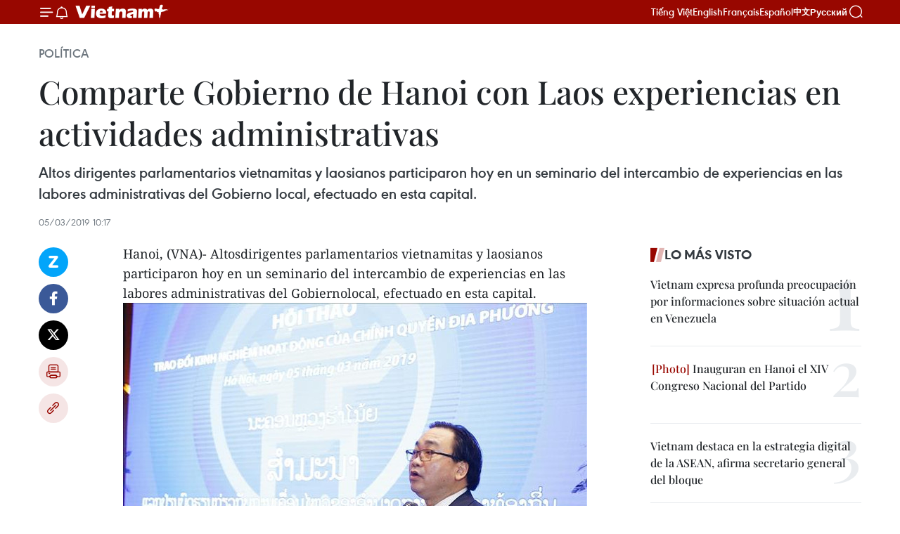

--- FILE ---
content_type: text/html;charset=utf-8
request_url: https://es.vietnamplus.vn/comparte-gobierno-de-hanoi-con-laos-experiencias-en-actividades-administrativas-post101076.vnp
body_size: 22058
content:
<!DOCTYPE html> <html lang="es" class="es"> <head> <title>Comparte Gobierno de Hanoi con Laos experiencias en actividades administrativas | Vietnam+ (VietnamPlus)</title> <meta name="description" content="Altos dirigentes parlamentarios vietnamitas y laosianos participaron hoy en un seminario del intercambio de experiencias en las labores administrativas del Gobierno local, efectuado en esta capital."/> <meta name="keywords" content=" Hanoi, Laos, actividades administrativas "/> <meta name="news_keywords" content=" Hanoi, Laos, actividades administrativas "/> <meta http-equiv="Content-Type" content="text/html; charset=utf-8" /> <meta http-equiv="X-UA-Compatible" content="IE=edge"/> <meta http-equiv="refresh" content="1800" /> <meta name="revisit-after" content="1 days" /> <meta name="viewport" content="width=device-width, initial-scale=1"> <meta http-equiv="content-language" content="vi" /> <meta name="format-detection" content="telephone=no"/> <meta name="format-detection" content="address=no"/> <meta name="apple-mobile-web-app-capable" content="yes"> <meta name="apple-mobile-web-app-status-bar-style" content="black"> <meta name="apple-mobile-web-app-title" content="Vietnam+ (VietnamPlus)"/> <meta name="referrer" content="no-referrer-when-downgrade"/> <link rel="shortcut icon" href="https://media.vietnamplus.vn/assets/web/styles/img/favicon.ico" type="image/x-icon" /> <link rel="preconnect" href="https://media.vietnamplus.vn"/> <link rel="dns-prefetch" href="https://media.vietnamplus.vn"/> <link rel="preconnect" href="//www.google-analytics.com" /> <link rel="preconnect" href="//www.googletagmanager.com" /> <link rel="preconnect" href="//stc.za.zaloapp.com" /> <link rel="preconnect" href="//fonts.googleapis.com" /> <link rel="preconnect" href="//pagead2.googlesyndication.com"/> <link rel="preconnect" href="//tpc.googlesyndication.com"/> <link rel="preconnect" href="//securepubads.g.doubleclick.net"/> <link rel="preconnect" href="//accounts.google.com"/> <link rel="preconnect" href="//adservice.google.com"/> <link rel="preconnect" href="//adservice.google.com.vn"/> <link rel="preconnect" href="//www.googletagservices.com"/> <link rel="preconnect" href="//partner.googleadservices.com"/> <link rel="preconnect" href="//tpc.googlesyndication.com"/> <link rel="preconnect" href="//za.zdn.vn"/> <link rel="preconnect" href="//sp.zalo.me"/> <link rel="preconnect" href="//connect.facebook.net"/> <link rel="preconnect" href="//www.facebook.com"/> <link rel="dns-prefetch" href="//www.google-analytics.com" /> <link rel="dns-prefetch" href="//www.googletagmanager.com" /> <link rel="dns-prefetch" href="//stc.za.zaloapp.com" /> <link rel="dns-prefetch" href="//fonts.googleapis.com" /> <link rel="dns-prefetch" href="//pagead2.googlesyndication.com"/> <link rel="dns-prefetch" href="//tpc.googlesyndication.com"/> <link rel="dns-prefetch" href="//securepubads.g.doubleclick.net"/> <link rel="dns-prefetch" href="//accounts.google.com"/> <link rel="dns-prefetch" href="//adservice.google.com"/> <link rel="dns-prefetch" href="//adservice.google.com.vn"/> <link rel="dns-prefetch" href="//www.googletagservices.com"/> <link rel="dns-prefetch" href="//partner.googleadservices.com"/> <link rel="dns-prefetch" href="//tpc.googlesyndication.com"/> <link rel="dns-prefetch" href="//za.zdn.vn"/> <link rel="dns-prefetch" href="//sp.zalo.me"/> <link rel="dns-prefetch" href="//connect.facebook.net"/> <link rel="dns-prefetch" href="//www.facebook.com"/> <link rel="dns-prefetch" href="//graph.facebook.com"/> <link rel="dns-prefetch" href="//static.xx.fbcdn.net"/> <link rel="dns-prefetch" href="//staticxx.facebook.com"/> <script> var cmsConfig = { domainDesktop: 'https://es.vietnamplus.vn', domainMobile: 'https://es.vietnamplus.vn', domainApi: 'https://es-api.vietnamplus.vn', domainStatic: 'https://media.vietnamplus.vn', domainLog: 'https://es-log.vietnamplus.vn', googleAnalytics: 'G\-TGHDMM2RPP', siteId: 0, pageType: 1, objectId: 101076, adsZone: 372, allowAds: false, adsLazy: true, antiAdblock: true, }; if (window.location.protocol !== 'https:' && window.location.hostname.indexOf('vietnamplus.vn') !== -1) { window.location = 'https://' + window.location.hostname + window.location.pathname + window.location.hash; } var USER_AGENT=window.navigator&&(window.navigator.userAgent||window.navigator.vendor)||window.opera||"",IS_MOBILE=/Android|webOS|iPhone|iPod|BlackBerry|Windows Phone|IEMobile|Mobile Safari|Opera Mini/i.test(USER_AGENT),IS_REDIRECT=!1;function setCookie(e,o,i){var n=new Date,i=(n.setTime(n.getTime()+24*i*60*60*1e3),"expires="+n.toUTCString());document.cookie=e+"="+o+"; "+i+";path=/;"}function getCookie(e){var o=document.cookie.indexOf(e+"="),i=o+e.length+1;return!o&&e!==document.cookie.substring(0,e.length)||-1===o?null:(-1===(e=document.cookie.indexOf(";",i))&&(e=document.cookie.length),unescape(document.cookie.substring(i,e)))}IS_MOBILE&&getCookie("isDesktop")&&(setCookie("isDesktop",1,-1),window.location=window.location.pathname.replace(".amp", ".vnp")+window.location.search,IS_REDIRECT=!0); </script> <script> if(USER_AGENT && USER_AGENT.indexOf("facebot") <= 0 && USER_AGENT.indexOf("facebookexternalhit") <= 0) { var query = ''; var hash = ''; if (window.location.search) query = window.location.search; if (window.location.hash) hash = window.location.hash; var canonicalUrl = 'https://es.vietnamplus.vn/comparte-gobierno-de-hanoi-con-laos-experiencias-en-actividades-administrativas-post101076.vnp' + query + hash ; var curUrl = decodeURIComponent(window.location.href); if(!location.port && canonicalUrl.startsWith("http") && curUrl != canonicalUrl){ window.location.replace(canonicalUrl); } } </script> <meta property="fb:pages" content="120834779440" /> <meta property="fb:app_id" content="1960985707489919" /> <meta name="author" content="Vietnam+ (VietnamPlus)" /> <meta name="copyright" content="Copyright © 2026 by Vietnam+ (VietnamPlus)" /> <meta name="RATING" content="GENERAL" /> <meta name="GENERATOR" content="Vietnam+ (VietnamPlus)" /> <meta content="Vietnam+ (VietnamPlus)" itemprop="sourceOrganization" name="source"/> <meta content="news" itemprop="genre" name="medium"/> <meta name="robots" content="noarchive, max-image-preview:large, index, follow" /> <meta name="GOOGLEBOT" content="noarchive, max-image-preview:large, index, follow" /> <link rel="canonical" href="https://es.vietnamplus.vn/comparte-gobierno-de-hanoi-con-laos-experiencias-en-actividades-administrativas-post101076.vnp" /> <meta property="og:site_name" content="Vietnam+ (VietnamPlus)"/> <meta property="og:rich_attachment" content="true"/> <meta property="og:type" content="article"/> <meta property="og:url" content="https://es.vietnamplus.vn/comparte-gobierno-de-hanoi-con-laos-experiencias-en-actividades-administrativas-post101076.vnp"/> <meta property="og:image" content="https://mediaes.vietnamplus.vn/images/70bfeb50a942ce45c8e8249230c63867ced5ff4248c9529ad1c14b7c7e51b4416ca432d75308945e84959d77348737e7f44ef1d150b8b3771776b52bfdb80c04/hai.jpg.webp"/> <meta property="og:image:width" content="1200"/> <meta property="og:image:height" content="630"/> <meta property="og:title" content="Comparte Gobierno de Hanoi con Laos experiencias en actividades administrativas "/> <meta property="og:description" content="Altos dirigentes parlamentarios vietnamitas y laosianos participaron hoy en un seminario del intercambio de experiencias en las labores administrativas del Gobierno local, efectuado en esta capital."/> <meta name="twitter:card" value="summary"/> <meta name="twitter:url" content="https://es.vietnamplus.vn/comparte-gobierno-de-hanoi-con-laos-experiencias-en-actividades-administrativas-post101076.vnp"/> <meta name="twitter:title" content="Comparte Gobierno de Hanoi con Laos experiencias en actividades administrativas "/> <meta name="twitter:description" content="Altos dirigentes parlamentarios vietnamitas y laosianos participaron hoy en un seminario del intercambio de experiencias en las labores administrativas del Gobierno local, efectuado en esta capital."/> <meta name="twitter:image" content="https://mediaes.vietnamplus.vn/images/70bfeb50a942ce45c8e8249230c63867ced5ff4248c9529ad1c14b7c7e51b4416ca432d75308945e84959d77348737e7f44ef1d150b8b3771776b52bfdb80c04/hai.jpg.webp"/> <meta name="twitter:site" content="@Vietnam+ (VietnamPlus)"/> <meta name="twitter:creator" content="@Vietnam+ (VietnamPlus)"/> <meta property="article:publisher" content="https://www.facebook.com/VietnamPlus" /> <meta property="article:tag" content=" Hanoi, Laos, actividades administrativas "/> <meta property="article:section" content="Política" /> <meta property="article:published_time" content="2019-03-05T17:17:00+0700"/> <meta property="article:modified_time" content="2019-03-05T17:26:18+0700"/> <script type="application/ld+json"> { "@context": "http://schema.org", "@type": "Organization", "name": "Vietnam+ (VietnamPlus)", "url": "https://es.vietnamplus.vn", "logo": "https://media.vietnamplus.vn/assets/web/styles/img/logo.png", "foundingDate": "2008", "founders": [ { "@type": "Person", "name": "Thông tấn xã Việt Nam (TTXVN)" } ], "address": [ { "@type": "PostalAddress", "streetAddress": "Số 05 Lý Thường Kiệt - Hà Nội - Việt Nam", "addressLocality": "Hà Nội City", "addressRegion": "Northeast", "postalCode": "100000", "addressCountry": "VNM" } ], "contactPoint": [ { "@type": "ContactPoint", "telephone": "+84-243-941-1349", "contactType": "customer service" }, { "@type": "ContactPoint", "telephone": "+84-243-941-1348", "contactType": "customer service" } ], "sameAs": [ "https://www.facebook.com/VietnamPlus", "https://www.tiktok.com/@vietnamplus", "https://twitter.com/vietnamplus", "https://www.youtube.com/c/BaoVietnamPlus" ] } </script> <script type="application/ld+json"> { "@context" : "https://schema.org", "@type" : "WebSite", "name": "Vietnam+ (VietnamPlus)", "url": "https://es.vietnamplus.vn", "alternateName" : "Báo điện tử VIETNAMPLUS, Cơ quan của Thông tấn xã Việt Nam (TTXVN)", "potentialAction": { "@type": "SearchAction", "target": { "@type": "EntryPoint", "urlTemplate": "https://es.vietnamplus.vn/search/?q={search_term_string}" }, "query-input": "required name=search_term_string" } } </script> <script type="application/ld+json"> { "@context":"http://schema.org", "@type":"BreadcrumbList", "itemListElement":[ { "@type":"ListItem", "position":1, "item":{ "@id":"https://es.vietnamplus.vn/politica/", "name":"Política" } } ] } </script> <script type="application/ld+json"> { "@context": "http://schema.org", "@type": "NewsArticle", "mainEntityOfPage":{ "@type":"WebPage", "@id":"https://es.vietnamplus.vn/comparte-gobierno-de-hanoi-con-laos-experiencias-en-actividades-administrativas-post101076.vnp" }, "headline": "Comparte Gobierno de Hanoi con Laos experiencias en actividades administrativas", "description": "Altos dirigentes parlamentarios vietnamitas y laosianos participaron hoy en un seminario del intercambio de experiencias en las labores administrativas del Gobierno local, efectuado en esta capital.", "image": { "@type": "ImageObject", "url": "https://mediaes.vietnamplus.vn/images/70bfeb50a942ce45c8e8249230c63867ced5ff4248c9529ad1c14b7c7e51b4416ca432d75308945e84959d77348737e7f44ef1d150b8b3771776b52bfdb80c04/hai.jpg.webp", "width" : 1200, "height" : 675 }, "datePublished": "2019-03-05T17:17:00+0700", "dateModified": "2019-03-05T17:26:18+0700", "author": { "@type": "Person", "name": "" }, "publisher": { "@type": "Organization", "name": "Vietnam+ (VietnamPlus)", "logo": { "@type": "ImageObject", "url": "https://media.vietnamplus.vn/assets/web/styles/img/logo.png" } } } </script> <link rel="preload" href="https://media.vietnamplus.vn/assets/web/styles/css/main.min-1.0.14.css" as="style"> <link rel="preload" href="https://media.vietnamplus.vn/assets/web/js/main.min-1.0.33.js" as="script"> <link rel="preload" href="https://media.vietnamplus.vn/assets/web/js/detail.min-1.0.15.js" as="script"> <link rel="preload" href="https://common.mcms.one/assets/styles/css/vietnamplus-1.0.0.css" as="style"> <link rel="stylesheet" href="https://common.mcms.one/assets/styles/css/vietnamplus-1.0.0.css"> <link id="cms-style" rel="stylesheet" href="https://media.vietnamplus.vn/assets/web/styles/css/main.min-1.0.14.css"> <script type="text/javascript"> var _metaOgUrl = 'https://es.vietnamplus.vn/comparte-gobierno-de-hanoi-con-laos-experiencias-en-actividades-administrativas-post101076.vnp'; var page_title = document.title; var tracked_url = window.location.pathname + window.location.search + window.location.hash; var cate_path = 'politica'; if (cate_path.length > 0) { tracked_url = "/" + cate_path + tracked_url; } </script> <script async="" src="https://www.googletagmanager.com/gtag/js?id=G-TGHDMM2RPP"></script> <script> window.dataLayer = window.dataLayer || []; function gtag(){dataLayer.push(arguments);} gtag('js', new Date()); gtag('config', 'G-TGHDMM2RPP', {page_path: tracked_url}); </script> <script>window.dataLayer = window.dataLayer || [];dataLayer.push({'pageCategory': '/politica'});</script> <script> window.dataLayer = window.dataLayer || []; dataLayer.push({ 'event': 'Pageview', 'articleId': '101076', 'articleTitle': 'Comparte Gobierno de Hanoi con Laos experiencias en actividades administrativas ', 'articleCategory': 'Política', 'articleAlowAds': false, 'articleType': 'detail', 'articleTags': ' Hanoi, Laos, actividades administrativas ', 'articlePublishDate': '2019-03-05T17:17:00+0700', 'articleThumbnail': 'https://mediaes.vietnamplus.vn/images/70bfeb50a942ce45c8e8249230c63867ced5ff4248c9529ad1c14b7c7e51b4416ca432d75308945e84959d77348737e7f44ef1d150b8b3771776b52bfdb80c04/hai.jpg.webp', 'articleShortUrl': 'https://es.vietnamplus.vn/comparte-gobierno-de-hanoi-con-laos-experiencias-en-actividades-administrativas-post101076.vnp', 'articleFullUrl': 'https://es.vietnamplus.vn/comparte-gobierno-de-hanoi-con-laos-experiencias-en-actividades-administrativas-post101076.vnp', }); </script> <script type='text/javascript'> gtag('event', 'article_page',{ 'articleId': '101076', 'articleTitle': 'Comparte Gobierno de Hanoi con Laos experiencias en actividades administrativas ', 'articleCategory': 'Política', 'articleAlowAds': false, 'articleType': 'detail', 'articleTags': ' Hanoi, Laos, actividades administrativas ', 'articlePublishDate': '2019-03-05T17:17:00+0700', 'articleThumbnail': 'https://mediaes.vietnamplus.vn/images/70bfeb50a942ce45c8e8249230c63867ced5ff4248c9529ad1c14b7c7e51b4416ca432d75308945e84959d77348737e7f44ef1d150b8b3771776b52bfdb80c04/hai.jpg.webp', 'articleShortUrl': 'https://es.vietnamplus.vn/comparte-gobierno-de-hanoi-con-laos-experiencias-en-actividades-administrativas-post101076.vnp', 'articleFullUrl': 'https://es.vietnamplus.vn/comparte-gobierno-de-hanoi-con-laos-experiencias-en-actividades-administrativas-post101076.vnp', }); </script> <script>(function(w,d,s,l,i){w[l]=w[l]||[];w[l].push({'gtm.start': new Date().getTime(),event:'gtm.js'});var f=d.getElementsByTagName(s)[0], j=d.createElement(s),dl=l!='dataLayer'?'&l='+l:'';j.async=true;j.src= 'https://www.googletagmanager.com/gtm.js?id='+i+dl;f.parentNode.insertBefore(j,f); })(window,document,'script','dataLayer','GTM-5WM58F3N');</script> <script type="text/javascript"> !function(){"use strict";function e(e){var t=!(arguments.length>1&&void 0!==arguments[1])||arguments[1],c=document.createElement("script");c.src=e,t?c.type="module":(c.async=!0,c.type="text/javascript",c.setAttribute("nomodule",""));var n=document.getElementsByTagName("script")[0];n.parentNode.insertBefore(c,n)}!function(t,c){!function(t,c,n){var a,o,r;n.accountId=c,null!==(a=t.marfeel)&&void 0!==a||(t.marfeel={}),null!==(o=(r=t.marfeel).cmd)&&void 0!==o||(r.cmd=[]),t.marfeel.config=n;var i="https://sdk.mrf.io/statics";e("".concat(i,"/marfeel-sdk.js?id=").concat(c),!0),e("".concat(i,"/marfeel-sdk.es5.js?id=").concat(c),!1)}(t,c,arguments.length>2&&void 0!==arguments[2]?arguments[2]:{})}(window,2272,{} )}(); </script> <script async src="https://sp.zalo.me/plugins/sdk.js"></script> </head> <body class="detail-page"> <div id="sdaWeb_SdaMasthead" class="rennab rennab-top" data-platform="1" data-position="Web_SdaMasthead"> </div> <header class=" site-header"> <div class="sticky"> <div class="container"> <i class="ic-menu"></i> <i class="ic-bell"></i> <div id="header-news" class="pick-news hidden" data-source="header-latest-news"></div> <a class="small-logo" href="/" title="Vietnam+ (VietnamPlus)">Vietnam+ (VietnamPlus)</a> <ul class="menu"> <li> <a href="https://www.vietnamplus.vn" title="Tiếng Việt" target="_blank">Tiếng Việt</a> </li> <li> <a href="https://en.vietnamplus.vn" title="English" target="_blank" rel="nofollow">English</a> </li> <li> <a href="https://fr.vietnamplus.vn" title="Français" target="_blank" rel="nofollow">Français</a> </li> <li> <a href="https://es.vietnamplus.vn" title="Español" target="_blank" rel="nofollow">Español</a> </li> <li> <a href="https://zh.vietnamplus.vn" title="中文" target="_blank" rel="nofollow">中文</a> </li> <li> <a href="https://ru.vietnamplus.vn" title="Русский" target="_blank" rel="nofollow">Русский</a> </li> </ul> <div class="search-wrapper"> <i class="ic-search"></i> <input type="text" class="search txtsearch" placeholder="Palabra clave"> </div> </div> </div> </header> <div class="site-body"> <div id="sdaWeb_SdaBackground" class="rennab " data-platform="1" data-position="Web_SdaBackground"> </div> <div class="container"> <div class="breadcrumb breadcrumb-detail"> <h2 class="main"> <a href="https://es.vietnamplus.vn/politica/" title="Política" class="active">Política</a> </h2> </div> <div id="sdaWeb_SdaTop" class="rennab " data-platform="1" data-position="Web_SdaTop"> </div> <div class="article"> <h1 class="article__title cms-title "> Comparte Gobierno de Hanoi con Laos experiencias en actividades administrativas </h1> <div class="article__sapo cms-desc"> Altos dirigentes parlamentarios vietnamitas y laosianos participaron hoy en un seminario del intercambio de experiencias en las labores administrativas del Gobierno local, efectuado en esta capital. </div> <div id="sdaWeb_SdaArticleAfterSapo" class="rennab " data-platform="1" data-position="Web_SdaArticleAfterSapo"> </div> <div class="article__meta"> <time class="time" datetime="2019-03-05T17:17:00+0700" data-time="1551781020" data-friendly="false">martes, marzo 05, 2019 17:17</time> <meta class="cms-date" itemprop="datePublished" content="2019-03-05T17:17:00+0700"> </div> <div class="col"> <div class="main-col content-col"> <div class="article__body zce-content-body cms-body" itemprop="articleBody"> <div class="social-pin sticky article__social"> <a href="javascript:void(0);" class="zl zalo-share-button" title="Zalo" data-href="https://es.vietnamplus.vn/comparte-gobierno-de-hanoi-con-laos-experiencias-en-actividades-administrativas-post101076.vnp" data-oaid="4486284411240520426" data-layout="1" data-color="blue" data-customize="true">Zalo</a> <a href="javascript:void(0);" class="item fb" data-href="https://es.vietnamplus.vn/comparte-gobierno-de-hanoi-con-laos-experiencias-en-actividades-administrativas-post101076.vnp" data-rel="facebook" title="Facebook">Facebook</a> <a href="javascript:void(0);" class="item tw" data-href="https://es.vietnamplus.vn/comparte-gobierno-de-hanoi-con-laos-experiencias-en-actividades-administrativas-post101076.vnp" data-rel="twitter" title="Twitter">Twitter</a> <a href="javascript:void(0);" class="bookmark sendbookmark hidden" onclick="ME.sendBookmark(this, 101076);" data-id="101076" title="Marcador">Marcador</a> <a href="javascript:void(0);" class="print sendprint" title="Print" data-href="/print-101076.html">Imprimir</a> <a href="javascript:void(0);" class="item link" data-href="https://es.vietnamplus.vn/comparte-gobierno-de-hanoi-con-laos-experiencias-en-actividades-administrativas-post101076.vnp" data-rel="copy" title="Copy link">Copy link</a> </div> <div class="ExternalClassF6D45555D14C42A0985B590BC2382EAB"> <p>Hanoi, (VNA)- Altosdirigentes parlamentarios vietnamitas y laosianos participaron hoy en un seminario del intercambio de experiencias en las labores administrativas del Gobiernolocal, efectuado en esta capital.</p> <div class="article-photo"> <a href="/Uploaded_ES/sxtt/2019_03_05/hai.jpg" rel="nofollow" target="_blank"><img alt="Comparte Gobierno de Hanoi con Laos experiencias en actividades administrativas ảnh 1" src="[data-uri]" class="lazyload cms-photo" data-large-src="https://mediaes.vietnamplus.vn/images/cca9a6d80f13ff15464f9e771e0cc483c151d31c57afbb65f85eb319f65ff8f573b3a5a765dca323a9b0410ef6baf1b9/hai.jpg" data-src="https://mediaes.vietnamplus.vn/images/84319463aa2c360cddad20a093c0aba31f678937d0aac9076321e558e684e79d38dacc1dd6737dac901bf3c6eed089ae/hai.jpg" title="Comparte Gobierno de Hanoi con Laos experiencias en actividades administrativas ảnh 1"></a><span>El secretario del Comité municipal del Partido Comunista de Vietnam, Hoang Trung Hai, intervino en el evento (Fuente: VNA)</span> </div> <p>Al intervenir en elencuentro, el secretario del Comité municipal del Partido Comunista de Vietnam,Hoang Trung Hai, destacó que el evento busca impulsar la cooperación entre losórganos legislativos y electorales de los dos países, desde el nivel centralhasta el provincial.</p> <p>Precisó que se trata enla cita temas relacionados con las actividades del Consejo y Comité Populares.</p> <p>En tanto, lavicepresidenta de la Asamblea Nacional de Vietnam, Tong Thi Phong, hizohincapié en la intensificación de las tradicionales relaciones de amistad, lasolidaridad especial y la cooperación integral entre ambas partes, las cualesfueron cultivadas por diferentes generaciones de líderes, soldados y ciudadanosde las dos naciones.</p> <p>Manifestó la esperanza deque a través del seminario, la parte laosiana adquiera más experiencias en laadministración de tierras, las políticas preferenciales para las pequeñas ymedianas empresas, la supervisión e implementación de las leyespresupuestarias, y el mecanismo de coordinación y ejecución de tareas entre elConsejo Popular provincial y sus sucursales locales.</p> <p>Asimismo, sugirió continuarel intercambio de informaciones entre los dos países acerca de otros temas,como la capacidad de desarrollo y administración de las ciudades, las políticasespecíficas emitidas por el Gobierno local, y la eficacia de las mismas en lagestión urbana.</p> <p>Por su parte, lapresidenta de la Asamblea Nacional de Laos, Pany Yathotou, apreció altamente losresultados del encuentro y al mismo tiempo, aseguró que las experiencias compartidaspor Hanoi ayudarán al Parlamento laosiano en la mejora de la calidad de laslabores legislativas, de supervisión e implementación de las leyes.</p> <div class="article-photo"> <a href="/Uploaded_ES/sxtt/2019_03_05/lao.jpg" rel="nofollow" target="_blank"><img alt="Comparte Gobierno de Hanoi con Laos experiencias en actividades administrativas ảnh 2" src="[data-uri]" class="lazyload cms-photo" data-large-src="https://mediaes.vietnamplus.vn/images/cca9a6d80f13ff15464f9e771e0cc483c151d31c57afbb65f85eb319f65ff8f519c6d1643317adade9071964ceb43089/lao.jpg" data-src="https://mediaes.vietnamplus.vn/images/84319463aa2c360cddad20a093c0aba31f678937d0aac9076321e558e684e79d065e1a70ba9a62a6320ce5a12af001ab/lao.jpg" title="Comparte Gobierno de Hanoi con Laos experiencias en actividades administrativas ảnh 2"></a><span>La presidenta de la Asamblea Nacional de Laos, Pany Yathotou (Fuente: VNA)</span> </div> <p>En ese sentido, expresóel deseo de incrementar la cooperación binacional de alto nivel, especialmenteentre los Consejos Populares de Hanoi y Vientiane.</p> <p>En la cita, varios participantespresentaron informes que señalaron las experiencias valiosas de la capitalvietnamita en las actividades de los diputados, así como en la implementaciónexitosa de las regulaciones legislativas en varios asuntos sociales,ambientales y económicos. -VNA</p>
</div> <div class="article__source"> <div class="source"> <span class="name">source</span> </div> </div> <div id="sdaWeb_SdaArticleAfterBody" class="rennab " data-platform="1" data-position="Web_SdaArticleAfterBody"> </div> </div> <div class="article__tag"> <a class="active" href="https://es.vietnamplus.vn/tag.vnp?q= Hanoi" title=" Hanoi"># Hanoi</a> <a class="active" href="https://es.vietnamplus.vn/tag/laos-tag66.vnp" title="Laos">#Laos</a> <a class="" href="https://es.vietnamplus.vn/tag.vnp?q=actividades administrativas " title="actividades administrativas ">#actividades administrativas </a> </div> <div id="sdaWeb_SdaArticleAfterTag" class="rennab " data-platform="1" data-position="Web_SdaArticleAfterTag"> </div> <div class="wrap-social"> <div class="social-pin article__social"> <a href="javascript:void(0);" class="zl zalo-share-button" title="Zalo" data-href="https://es.vietnamplus.vn/comparte-gobierno-de-hanoi-con-laos-experiencias-en-actividades-administrativas-post101076.vnp" data-oaid="4486284411240520426" data-layout="1" data-color="blue" data-customize="true">Zalo</a> <a href="javascript:void(0);" class="item fb" data-href="https://es.vietnamplus.vn/comparte-gobierno-de-hanoi-con-laos-experiencias-en-actividades-administrativas-post101076.vnp" data-rel="facebook" title="Facebook">Facebook</a> <a href="javascript:void(0);" class="item tw" data-href="https://es.vietnamplus.vn/comparte-gobierno-de-hanoi-con-laos-experiencias-en-actividades-administrativas-post101076.vnp" data-rel="twitter" title="Twitter">Twitter</a> <a href="javascript:void(0);" class="bookmark sendbookmark hidden" onclick="ME.sendBookmark(this, 101076);" data-id="101076" title="Marcador">Marcador</a> <a href="javascript:void(0);" class="print sendprint" title="Print" data-href="/print-101076.html">Imprimir</a> <a href="javascript:void(0);" class="item link" data-href="https://es.vietnamplus.vn/comparte-gobierno-de-hanoi-con-laos-experiencias-en-actividades-administrativas-post101076.vnp" data-rel="copy" title="Copy link">Copy link</a> </div> <a href="https://news.google.com/publications/CAAqBwgKMN-18wowlLWFAw?hl=vi&gl=VN&ceid=VN%3Avi" class="google-news" target="_blank" title="Google News">Seguir VietnamPlus</a> </div> <div id="sdaWeb_SdaArticleAfterBody1" class="rennab " data-platform="1" data-position="Web_SdaArticleAfterBody1"> </div> <div id="sdaWeb_SdaArticleAfterBody2" class="rennab " data-platform="1" data-position="Web_SdaArticleAfterBody2"> </div> <div class="timeline secondary"> <h3 class="box-heading"> <a href="https://es.vietnamplus.vn/politica/" title="Política" class="title"> Ver más </a> </h3> <div class="box-content content-list" data-source="recommendation-372"> <article class="story" data-id="231535"> <figure class="story__thumb"> <a class="cms-link" href="https://es.vietnamplus.vn/hanoi-marca-la-pauta-en-la-materializacion-de-la-vision-del-xiv-congreso-nacional-del-partido-post231535.vnp" title="Hanoi marca la pauta en la materialización de la visión del XIV Congreso Nacional del Partido"> <img class="lazyload" src="[data-uri]" data-src="https://mediaes.vietnamplus.vn/images/08d6e2591940e2cafa2768324419a3954aa20a972a38fce41766cb67dce49dfc1f41bb935a472cfa53e5d221d2e1309c/ngoc.jpg.webp" data-srcset="https://mediaes.vietnamplus.vn/images/08d6e2591940e2cafa2768324419a3954aa20a972a38fce41766cb67dce49dfc1f41bb935a472cfa53e5d221d2e1309c/ngoc.jpg.webp 1x, https://mediaes.vietnamplus.vn/images/3973adb3d112c9d066e2764ecec202f14aa20a972a38fce41766cb67dce49dfc1f41bb935a472cfa53e5d221d2e1309c/ngoc.jpg.webp 2x" alt="Hanoi marca la pauta en la materialización de la visión del XIV Congreso Nacional del Partido"> <noscript><img src="https://mediaes.vietnamplus.vn/images/08d6e2591940e2cafa2768324419a3954aa20a972a38fce41766cb67dce49dfc1f41bb935a472cfa53e5d221d2e1309c/ngoc.jpg.webp" srcset="https://mediaes.vietnamplus.vn/images/08d6e2591940e2cafa2768324419a3954aa20a972a38fce41766cb67dce49dfc1f41bb935a472cfa53e5d221d2e1309c/ngoc.jpg.webp 1x, https://mediaes.vietnamplus.vn/images/3973adb3d112c9d066e2764ecec202f14aa20a972a38fce41766cb67dce49dfc1f41bb935a472cfa53e5d221d2e1309c/ngoc.jpg.webp 2x" alt="Hanoi marca la pauta en la materialización de la visión del XIV Congreso Nacional del Partido" class="image-fallback"></noscript> </a> </figure> <h2 class="story__heading" data-tracking="231535"> <a class=" cms-link" href="https://es.vietnamplus.vn/hanoi-marca-la-pauta-en-la-materializacion-de-la-vision-del-xiv-congreso-nacional-del-partido-post231535.vnp" title="Hanoi marca la pauta en la materialización de la visión del XIV Congreso Nacional del Partido"> <i class="ic-video"></i> Hanoi marca la pauta en la materialización de la visión del XIV Congreso Nacional del Partido </a> </h2> <time class="time" datetime="2026-01-23T08:00:00+0700" data-time="1769130000"> 23/01/2026 08:00 </time> <div class="story__summary story__shorten"> <p>Con motivo del décimo cuarto Congreso Nacional del Partido, Nguyen Duy Ngoc, secretario del Comité del Partido en Hanoi, concedió una entrevista a la prensa, en la cual repasó los principales logros durante el último período y reafirmó el compromiso político de la capital en la materialización de la visión y las orientaciones estratégicas del Comité Central del Partido.</p> </div> </article> <article class="story" data-id="231523"> <figure class="story__thumb"> <a class="cms-link" href="https://es.vietnamplus.vn/pcv-muestra-un-liderazgo-valiente-y-resiliente-valoran-expertos-camboyanos-post231523.vnp" title="PCV muestra un liderazgo valiente y resiliente, valoran expertos camboyanos"> <img class="lazyload" src="[data-uri]" data-src="https://mediaes.vietnamplus.vn/images/18068d5f4d6550be0e90cb3c306a7c2288150bfe1a5df987fc032d25f768d43e66551c3f21044cab7510214e154b329f/camboya.jpg.webp" data-srcset="https://mediaes.vietnamplus.vn/images/18068d5f4d6550be0e90cb3c306a7c2288150bfe1a5df987fc032d25f768d43e66551c3f21044cab7510214e154b329f/camboya.jpg.webp 1x, https://mediaes.vietnamplus.vn/images/5600725eba817801ab1d6c995864846088150bfe1a5df987fc032d25f768d43e66551c3f21044cab7510214e154b329f/camboya.jpg.webp 2x" alt="Uch Leang, director interino del Departamento de Estudios Asiáticos, Africanos y del Medio Oriente del Instituto de Relaciones Internacionales, dependiente de la Real Academia de Camboya (RAC), en la entrevista. (Fuente: VNA)"> <noscript><img src="https://mediaes.vietnamplus.vn/images/18068d5f4d6550be0e90cb3c306a7c2288150bfe1a5df987fc032d25f768d43e66551c3f21044cab7510214e154b329f/camboya.jpg.webp" srcset="https://mediaes.vietnamplus.vn/images/18068d5f4d6550be0e90cb3c306a7c2288150bfe1a5df987fc032d25f768d43e66551c3f21044cab7510214e154b329f/camboya.jpg.webp 1x, https://mediaes.vietnamplus.vn/images/5600725eba817801ab1d6c995864846088150bfe1a5df987fc032d25f768d43e66551c3f21044cab7510214e154b329f/camboya.jpg.webp 2x" alt="Uch Leang, director interino del Departamento de Estudios Asiáticos, Africanos y del Medio Oriente del Instituto de Relaciones Internacionales, dependiente de la Real Academia de Camboya (RAC), en la entrevista. (Fuente: VNA)" class="image-fallback"></noscript> </a> </figure> <h2 class="story__heading" data-tracking="231523"> <a class=" cms-link" href="https://es.vietnamplus.vn/pcv-muestra-un-liderazgo-valiente-y-resiliente-valoran-expertos-camboyanos-post231523.vnp" title="PCV muestra un liderazgo valiente y resiliente, valoran expertos camboyanos"> PCV muestra un liderazgo valiente y resiliente, valoran expertos camboyanos </a> </h2> <time class="time" datetime="2026-01-23T07:00:00+0700" data-time="1769126400"> 23/01/2026 07:00 </time> <div class="story__summary story__shorten"> <p>Académicos y empresarios de Camboya resaltan el liderazgo valiente del PCV para superar desafíos globales, mantener la estabilidad y fortalecer el prestigio internacional de Vietnam.</p> </div> </article> <article class="story" data-id="231526"> <figure class="story__thumb"> <a class="cms-link" href="https://es.vietnamplus.vn/xiv-congreso-nacional-del-partido-un-hito-que-marca-un-futuro-mas-prometedor-para-vietnam-post231526.vnp" title="XIV Congreso Nacional del Partido: Un hito que marca un futuro más prometedor para Vietnam"> <img class="lazyload" src="[data-uri]" data-src="https://mediaes.vietnamplus.vn/images/f2cfdaffcbbffbbec0d71290d7900648dfc7ea47fb6c1c3b9fa92f17dd8449c89ced900af07a0c12b44a8678e288d44d7c2359607fe64a2d168aeb3c564e810b406da794b2e6afecafd71cecee1ea1610afc8cb1b22e67744dac7df0102a376c/2101-thao-luan-hoi-truong-van-kien-dai-hoi-dang-1.jpg.webp" data-srcset="https://mediaes.vietnamplus.vn/images/f2cfdaffcbbffbbec0d71290d7900648dfc7ea47fb6c1c3b9fa92f17dd8449c89ced900af07a0c12b44a8678e288d44d7c2359607fe64a2d168aeb3c564e810b406da794b2e6afecafd71cecee1ea1610afc8cb1b22e67744dac7df0102a376c/2101-thao-luan-hoi-truong-van-kien-dai-hoi-dang-1.jpg.webp 1x, https://mediaes.vietnamplus.vn/images/847ed20b44bf25425787ff8567cd17cfdfc7ea47fb6c1c3b9fa92f17dd8449c89ced900af07a0c12b44a8678e288d44d7c2359607fe64a2d168aeb3c564e810b406da794b2e6afecafd71cecee1ea1610afc8cb1b22e67744dac7df0102a376c/2101-thao-luan-hoi-truong-van-kien-dai-hoi-dang-1.jpg.webp 2x" alt="XIV Congreso Nacional del Partido: Un hito que marca un futuro más prometedor para Vietnam"> <noscript><img src="https://mediaes.vietnamplus.vn/images/f2cfdaffcbbffbbec0d71290d7900648dfc7ea47fb6c1c3b9fa92f17dd8449c89ced900af07a0c12b44a8678e288d44d7c2359607fe64a2d168aeb3c564e810b406da794b2e6afecafd71cecee1ea1610afc8cb1b22e67744dac7df0102a376c/2101-thao-luan-hoi-truong-van-kien-dai-hoi-dang-1.jpg.webp" srcset="https://mediaes.vietnamplus.vn/images/f2cfdaffcbbffbbec0d71290d7900648dfc7ea47fb6c1c3b9fa92f17dd8449c89ced900af07a0c12b44a8678e288d44d7c2359607fe64a2d168aeb3c564e810b406da794b2e6afecafd71cecee1ea1610afc8cb1b22e67744dac7df0102a376c/2101-thao-luan-hoi-truong-van-kien-dai-hoi-dang-1.jpg.webp 1x, https://mediaes.vietnamplus.vn/images/847ed20b44bf25425787ff8567cd17cfdfc7ea47fb6c1c3b9fa92f17dd8449c89ced900af07a0c12b44a8678e288d44d7c2359607fe64a2d168aeb3c564e810b406da794b2e6afecafd71cecee1ea1610afc8cb1b22e67744dac7df0102a376c/2101-thao-luan-hoi-truong-van-kien-dai-hoi-dang-1.jpg.webp 2x" alt="XIV Congreso Nacional del Partido: Un hito que marca un futuro más prometedor para Vietnam" class="image-fallback"></noscript> </a> </figure> <h2 class="story__heading" data-tracking="231526"> <a class=" cms-link" href="https://es.vietnamplus.vn/xiv-congreso-nacional-del-partido-un-hito-que-marca-un-futuro-mas-prometedor-para-vietnam-post231526.vnp" title="XIV Congreso Nacional del Partido: Un hito que marca un futuro más prometedor para Vietnam"> XIV Congreso Nacional del Partido: Un hito que marca un futuro más prometedor para Vietnam </a> </h2> <time class="time" datetime="2026-01-23T06:30:00+0700" data-time="1769124600"> 23/01/2026 06:30 </time> <div class="story__summary story__shorten"> <p>El XIV Congreso Nacional del Partido Comunista de Vietnam es un hito clave para el desarrollo a largo plazo del país, afirmó Milan Krajca, presidente del Movimiento Checo por la Paz.</p> </div> </article> <article class="story" data-id="231525"> <figure class="story__thumb"> <a class="cms-link" href="https://es.vietnamplus.vn/quang-ngai-define-sus-orientaciones-de-desarrollo-rumbo-al-xiv-congreso-del-pcv-post231525.vnp" title="Quang Ngai define sus orientaciones de desarrollo rumbo al XIV Congreso del PCV"> <img class="lazyload" src="[data-uri]" data-src="https://mediaes.vietnamplus.vn/images/a1af0e25a1124e034d52602711cf572e6dcb10a06a578c9255bed05cbd8cd0600b694e231fbd1d19be095d570df652c6/dung-quat.jpg.webp" data-srcset="https://mediaes.vietnamplus.vn/images/a1af0e25a1124e034d52602711cf572e6dcb10a06a578c9255bed05cbd8cd0600b694e231fbd1d19be095d570df652c6/dung-quat.jpg.webp 1x, https://mediaes.vietnamplus.vn/images/6975f8604fb2a7f29e25e1e8a6482cc76dcb10a06a578c9255bed05cbd8cd0600b694e231fbd1d19be095d570df652c6/dung-quat.jpg.webp 2x" alt="Vista de la Zona Económica de Dung Quat, en la provincia de Quang Ngai. (Foto: VNA)"> <noscript><img src="https://mediaes.vietnamplus.vn/images/a1af0e25a1124e034d52602711cf572e6dcb10a06a578c9255bed05cbd8cd0600b694e231fbd1d19be095d570df652c6/dung-quat.jpg.webp" srcset="https://mediaes.vietnamplus.vn/images/a1af0e25a1124e034d52602711cf572e6dcb10a06a578c9255bed05cbd8cd0600b694e231fbd1d19be095d570df652c6/dung-quat.jpg.webp 1x, https://mediaes.vietnamplus.vn/images/6975f8604fb2a7f29e25e1e8a6482cc76dcb10a06a578c9255bed05cbd8cd0600b694e231fbd1d19be095d570df652c6/dung-quat.jpg.webp 2x" alt="Vista de la Zona Económica de Dung Quat, en la provincia de Quang Ngai. (Foto: VNA)" class="image-fallback"></noscript> </a> </figure> <h2 class="story__heading" data-tracking="231525"> <a class=" cms-link" href="https://es.vietnamplus.vn/quang-ngai-define-sus-orientaciones-de-desarrollo-rumbo-al-xiv-congreso-del-pcv-post231525.vnp" title="Quang Ngai define sus orientaciones de desarrollo rumbo al XIV Congreso del PCV"> Quang Ngai define sus orientaciones de desarrollo rumbo al XIV Congreso del PCV </a> </h2> <time class="time" datetime="2026-01-23T06:00:00+0700" data-time="1769122800"> 23/01/2026 06:00 </time> <div class="story__summary story__shorten"> <p>La provincia de Quang Ngai define orientaciones de desarrollo rápido y sostenible, centradas en ciencia, innovación y unidad social, en el contexto del XIV Congreso del PCV.</p> </div> </article> <article class="story" data-id="231520"> <figure class="story__thumb"> <a class="cms-link" href="https://es.vietnamplus.vn/actualidad-xiv-congreso-del-partido-comunista-de-vietnam-define-estrategias-para-el-futuro-del-pais-post231520.vnp" title="Actualidad: XIV Congreso del Partido Comunista de Vietnam define estrategias para el futuro del país"> <img class="lazyload" src="[data-uri]" data-src="https://mediaes.vietnamplus.vn/images/08d6e2591940e2cafa2768324419a39580db70410bc2caac1c29b87758dd13b048a2fc18966fab49a688bd21a329b2b4/img-3555.jpg.webp" data-srcset="https://mediaes.vietnamplus.vn/images/08d6e2591940e2cafa2768324419a39580db70410bc2caac1c29b87758dd13b048a2fc18966fab49a688bd21a329b2b4/img-3555.jpg.webp 1x, https://mediaes.vietnamplus.vn/images/3973adb3d112c9d066e2764ecec202f180db70410bc2caac1c29b87758dd13b048a2fc18966fab49a688bd21a329b2b4/img-3555.jpg.webp 2x" alt="Actualidad: XIV Congreso del Partido Comunista de Vietnam define estrategias para el futuro del país"> <noscript><img src="https://mediaes.vietnamplus.vn/images/08d6e2591940e2cafa2768324419a39580db70410bc2caac1c29b87758dd13b048a2fc18966fab49a688bd21a329b2b4/img-3555.jpg.webp" srcset="https://mediaes.vietnamplus.vn/images/08d6e2591940e2cafa2768324419a39580db70410bc2caac1c29b87758dd13b048a2fc18966fab49a688bd21a329b2b4/img-3555.jpg.webp 1x, https://mediaes.vietnamplus.vn/images/3973adb3d112c9d066e2764ecec202f180db70410bc2caac1c29b87758dd13b048a2fc18966fab49a688bd21a329b2b4/img-3555.jpg.webp 2x" alt="Actualidad: XIV Congreso del Partido Comunista de Vietnam define estrategias para el futuro del país" class="image-fallback"></noscript> </a> </figure> <h2 class="story__heading" data-tracking="231520"> <a class=" cms-link" href="https://es.vietnamplus.vn/actualidad-xiv-congreso-del-partido-comunista-de-vietnam-define-estrategias-para-el-futuro-del-pais-post231520.vnp" title="Actualidad: XIV Congreso del Partido Comunista de Vietnam define estrategias para el futuro del país"> <i class="ic-audio"></i> Actualidad: XIV Congreso del Partido Comunista de Vietnam define estrategias para el futuro del país </a> </h2> <time class="time" datetime="2026-01-23T06:00:00+0700" data-time="1769122800"> 23/01/2026 06:00 </time> <div class="story__summary story__shorten"> <p>El XIV Congreso Nacional del Partido Comunista de Vietnam, con la participación de 1.586 delegados, define decisiones clave para el futuro político y estratégico del país.</p> </div> </article> <div id="sdaWeb_SdaNative1" class="rennab " data-platform="1" data-position="Web_SdaNative1"> </div> <article class="story" data-id="231538"> <figure class="story__thumb"> <a class="cms-link" href="https://es.vietnamplus.vn/anuncian-lista-de-miembros-electos-del-comite-central-del-pcv-del-xiv-mandato-post231538.vnp" title="Anuncian lista de miembros electos del Comité Central del PCV del XIV mandato"> <img class="lazyload" src="[data-uri]" data-src="https://mediaes.vietnamplus.vn/images/35d1602a65af42d94dd7fb97a88ad87b80330f82d336b36c8b9a5de279cd478928d0c4b042fa117c6ff09673536439cd7d26c06fe204bf736e60a8a8667f3987/bch-220126-1.jpg.webp" data-srcset="https://mediaes.vietnamplus.vn/images/35d1602a65af42d94dd7fb97a88ad87b80330f82d336b36c8b9a5de279cd478928d0c4b042fa117c6ff09673536439cd7d26c06fe204bf736e60a8a8667f3987/bch-220126-1.jpg.webp 1x, https://mediaes.vietnamplus.vn/images/437f157724f41eaf606b7b36c91f78a780330f82d336b36c8b9a5de279cd478928d0c4b042fa117c6ff09673536439cd7d26c06fe204bf736e60a8a8667f3987/bch-220126-1.jpg.webp 2x" alt="El secretario general del Partido, To Lam, habla en la reunión. (Fuente: VNA)"> <noscript><img src="https://mediaes.vietnamplus.vn/images/35d1602a65af42d94dd7fb97a88ad87b80330f82d336b36c8b9a5de279cd478928d0c4b042fa117c6ff09673536439cd7d26c06fe204bf736e60a8a8667f3987/bch-220126-1.jpg.webp" srcset="https://mediaes.vietnamplus.vn/images/35d1602a65af42d94dd7fb97a88ad87b80330f82d336b36c8b9a5de279cd478928d0c4b042fa117c6ff09673536439cd7d26c06fe204bf736e60a8a8667f3987/bch-220126-1.jpg.webp 1x, https://mediaes.vietnamplus.vn/images/437f157724f41eaf606b7b36c91f78a780330f82d336b36c8b9a5de279cd478928d0c4b042fa117c6ff09673536439cd7d26c06fe204bf736e60a8a8667f3987/bch-220126-1.jpg.webp 2x" alt="El secretario general del Partido, To Lam, habla en la reunión. (Fuente: VNA)" class="image-fallback"></noscript> </a> </figure> <h2 class="story__heading" data-tracking="231538"> <a class=" cms-link" href="https://es.vietnamplus.vn/anuncian-lista-de-miembros-electos-del-comite-central-del-pcv-del-xiv-mandato-post231538.vnp" title="Anuncian lista de miembros electos del Comité Central del PCV del XIV mandato"> Anuncian lista de miembros electos del Comité Central del PCV del XIV mandato </a> </h2> <time class="time" datetime="2026-01-22T22:26:58+0700" data-time="1769095618"> 22/01/2026 22:26 </time> <div class="story__summary story__shorten"> <p>El XIV Congreso Nacional del Partido Comunista de Vietnam (PCV) anunció hoy los resultados y aprobó la lista de los 200 miembros electos del Comité Central del Partido, incluyendo 180 oficiales y 20 suplentes.</p> </div> </article> <article class="story" data-id="231532"> <figure class="story__thumb"> <a class="cms-link" href="https://es.vietnamplus.vn/concluye-cuarta-jornada-de-trabajo-del-xiv-congreso-nacional-del-pcv-post231532.vnp" title="Concluye cuarta jornada de trabajo del XIV Congreso Nacional del PCV"> <img class="lazyload" src="[data-uri]" data-src="https://mediaes.vietnamplus.vn/images/[base64]/vna-potal-dai-hoi-xiv-cua-dang-bau-ban-chap-hanh-trung-uong-khoa-xiv-8546133.jpg.webp" data-srcset="https://mediaes.vietnamplus.vn/images/[base64]/vna-potal-dai-hoi-xiv-cua-dang-bau-ban-chap-hanh-trung-uong-khoa-xiv-8546133.jpg.webp 1x, https://mediaes.vietnamplus.vn/images/[base64]/vna-potal-dai-hoi-xiv-cua-dang-bau-ban-chap-hanh-trung-uong-khoa-xiv-8546133.jpg.webp 2x" alt="El secretario general del PCV, To Lam, preside la cita (Foto: VNA)"> <noscript><img src="https://mediaes.vietnamplus.vn/images/[base64]/vna-potal-dai-hoi-xiv-cua-dang-bau-ban-chap-hanh-trung-uong-khoa-xiv-8546133.jpg.webp" srcset="https://mediaes.vietnamplus.vn/images/[base64]/vna-potal-dai-hoi-xiv-cua-dang-bau-ban-chap-hanh-trung-uong-khoa-xiv-8546133.jpg.webp 1x, https://mediaes.vietnamplus.vn/images/[base64]/vna-potal-dai-hoi-xiv-cua-dang-bau-ban-chap-hanh-trung-uong-khoa-xiv-8546133.jpg.webp 2x" alt="El secretario general del PCV, To Lam, preside la cita (Foto: VNA)" class="image-fallback"></noscript> </a> </figure> <h2 class="story__heading" data-tracking="231532"> <a class=" cms-link" href="https://es.vietnamplus.vn/concluye-cuarta-jornada-de-trabajo-del-xiv-congreso-nacional-del-pcv-post231532.vnp" title="Concluye cuarta jornada de trabajo del XIV Congreso Nacional del PCV"> Concluye cuarta jornada de trabajo del XIV Congreso Nacional del PCV </a> </h2> <time class="time" datetime="2026-01-22T19:23:18+0700" data-time="1769084598"> 22/01/2026 19:23 </time> <div class="story__summary story__shorten"> <p>El XIV Congreso Nacional del Partido Comunista de Vietnam continúa con la labor de personal y aprueba la elección del Comité Central para el nuevo mandato.</p> </div> </article> <article class="story" data-id="231531"> <figure class="story__thumb"> <a class="cms-link" href="https://es.vietnamplus.vn/xiv-congreso-del-partido-eleccion-del-comite-central-del-xiv-mandato-post231531.vnp" title="XIV Congreso del Partido: Elección del Comité Central del XIV mandato"> <img class="lazyload" src="[data-uri]" data-src="https://mediaes.vietnamplus.vn/images/[base64]/vna-potal-dai-hoi-xiv-cua-dang-bau-ban-chap-hanh-trung-uong-khoa-xiv-stand.jpg.webp" data-srcset="https://mediaes.vietnamplus.vn/images/[base64]/vna-potal-dai-hoi-xiv-cua-dang-bau-ban-chap-hanh-trung-uong-khoa-xiv-stand.jpg.webp 1x, https://mediaes.vietnamplus.vn/images/[base64]/vna-potal-dai-hoi-xiv-cua-dang-bau-ban-chap-hanh-trung-uong-khoa-xiv-stand.jpg.webp 2x" alt="XIV Congreso del Partido: Elección del Comité Central del XIV mandato"> <noscript><img src="https://mediaes.vietnamplus.vn/images/[base64]/vna-potal-dai-hoi-xiv-cua-dang-bau-ban-chap-hanh-trung-uong-khoa-xiv-stand.jpg.webp" srcset="https://mediaes.vietnamplus.vn/images/[base64]/vna-potal-dai-hoi-xiv-cua-dang-bau-ban-chap-hanh-trung-uong-khoa-xiv-stand.jpg.webp 1x, https://mediaes.vietnamplus.vn/images/[base64]/vna-potal-dai-hoi-xiv-cua-dang-bau-ban-chap-hanh-trung-uong-khoa-xiv-stand.jpg.webp 2x" alt="XIV Congreso del Partido: Elección del Comité Central del XIV mandato" class="image-fallback"></noscript> </a> </figure> <h2 class="story__heading" data-tracking="231531"> <a class=" cms-link" href="https://es.vietnamplus.vn/xiv-congreso-del-partido-eleccion-del-comite-central-del-xiv-mandato-post231531.vnp" title="XIV Congreso del Partido: Elección del Comité Central del XIV mandato"> <i class="ic-photo"></i> XIV Congreso del Partido: Elección del Comité Central del XIV mandato </a> </h2> <time class="time" datetime="2026-01-22T19:16:45+0700" data-time="1769084205"> 22/01/2026 19:16 </time> <div class="story__summary story__shorten"> <p>El XIV Congreso Nacional del Partido Comunista de Vietnam continuó hoy sus sesiones con el trabajo de personal del Comité Central del Partido del XIV mandato. Tras las discusiones, los 1.586 delegados procedieron a la votación para elegir al nuevo Comité Central, el órgano rector del Partido. </p> </div> </article> <article class="story" data-id="231530"> <figure class="story__thumb"> <a class="cms-link" href="https://es.vietnamplus.vn/partidos-politicos-y-organizaciones-internacionales-felicitan-al-xiv-congreso-del-pcv-post231530.vnp" title="Partidos políticos y organizaciones internacionales felicitan al XIV Congreso del PCV"> <img class="lazyload" src="[data-uri]" data-src="https://mediaes.vietnamplus.vn/images/a1af0e25a1124e034d52602711cf572e29b7da960bb99c73645429a99357a64b358c56bf6c80d49f6139b9b4cfb8f8425eda6cd1edd1613840536485bc36f102d39da66b5d210f15f99cfeec46fa26bedbf4f76d0fec49e9f83a3613c76bbde5/phien-khai-mac-dai-hoi-xiv-cua-dang-8540191-2.jpg.webp" data-srcset="https://mediaes.vietnamplus.vn/images/a1af0e25a1124e034d52602711cf572e29b7da960bb99c73645429a99357a64b358c56bf6c80d49f6139b9b4cfb8f8425eda6cd1edd1613840536485bc36f102d39da66b5d210f15f99cfeec46fa26bedbf4f76d0fec49e9f83a3613c76bbde5/phien-khai-mac-dai-hoi-xiv-cua-dang-8540191-2.jpg.webp 1x, https://mediaes.vietnamplus.vn/images/6975f8604fb2a7f29e25e1e8a6482cc729b7da960bb99c73645429a99357a64b358c56bf6c80d49f6139b9b4cfb8f8425eda6cd1edd1613840536485bc36f102d39da66b5d210f15f99cfeec46fa26bedbf4f76d0fec49e9f83a3613c76bbde5/phien-khai-mac-dai-hoi-xiv-cua-dang-8540191-2.jpg.webp 2x" alt="En la sesión inaugural del XIV Congreso Nacional del Partido Comunista de Vietnam (Fuente: VNA)"> <noscript><img src="https://mediaes.vietnamplus.vn/images/a1af0e25a1124e034d52602711cf572e29b7da960bb99c73645429a99357a64b358c56bf6c80d49f6139b9b4cfb8f8425eda6cd1edd1613840536485bc36f102d39da66b5d210f15f99cfeec46fa26bedbf4f76d0fec49e9f83a3613c76bbde5/phien-khai-mac-dai-hoi-xiv-cua-dang-8540191-2.jpg.webp" srcset="https://mediaes.vietnamplus.vn/images/a1af0e25a1124e034d52602711cf572e29b7da960bb99c73645429a99357a64b358c56bf6c80d49f6139b9b4cfb8f8425eda6cd1edd1613840536485bc36f102d39da66b5d210f15f99cfeec46fa26bedbf4f76d0fec49e9f83a3613c76bbde5/phien-khai-mac-dai-hoi-xiv-cua-dang-8540191-2.jpg.webp 1x, https://mediaes.vietnamplus.vn/images/6975f8604fb2a7f29e25e1e8a6482cc729b7da960bb99c73645429a99357a64b358c56bf6c80d49f6139b9b4cfb8f8425eda6cd1edd1613840536485bc36f102d39da66b5d210f15f99cfeec46fa26bedbf4f76d0fec49e9f83a3613c76bbde5/phien-khai-mac-dai-hoi-xiv-cua-dang-8540191-2.jpg.webp 2x" alt="En la sesión inaugural del XIV Congreso Nacional del Partido Comunista de Vietnam (Fuente: VNA)" class="image-fallback"></noscript> </a> </figure> <h2 class="story__heading" data-tracking="231530"> <a class=" cms-link" href="https://es.vietnamplus.vn/partidos-politicos-y-organizaciones-internacionales-felicitan-al-xiv-congreso-del-pcv-post231530.vnp" title="Partidos políticos y organizaciones internacionales felicitan al XIV Congreso del PCV"> Partidos políticos y organizaciones internacionales felicitan al XIV Congreso del PCV </a> </h2> <time class="time" datetime="2026-01-22T18:42:54+0700" data-time="1769082174"> 22/01/2026 18:42 </time> <div class="story__summary story__shorten"> <p>Partidos políticos y organizaciones internacionales expresan su apoyo al XIV Congreso del PCV, valorando los logros de Vietnam y su papel en la paz y el desarrollo global.</p> </div> </article> <article class="story" data-id="231528"> <figure class="story__thumb"> <a class="cms-link" href="https://es.vietnamplus.vn/vietnam-apoya-una-reforma-sustancial-del-consejo-de-seguridad-de-la-onu-post231528.vnp" title="Vietnam apoya una reforma sustancial del Consejo de Seguridad de la ONU"> <img class="lazyload" src="[data-uri]" data-src="https://mediaes.vietnamplus.vn/images/35d1602a65af42d94dd7fb97a88ad87bafcfa421646e37f28a42b7374d22d70a5f7dfb3d76ebf4b0eb5cdb7c83312d04f44ef1d150b8b3771776b52bfdb80c04/hoang-cong-nguyen.jpg.webp" data-srcset="https://mediaes.vietnamplus.vn/images/35d1602a65af42d94dd7fb97a88ad87bafcfa421646e37f28a42b7374d22d70a5f7dfb3d76ebf4b0eb5cdb7c83312d04f44ef1d150b8b3771776b52bfdb80c04/hoang-cong-nguyen.jpg.webp 1x, https://mediaes.vietnamplus.vn/images/437f157724f41eaf606b7b36c91f78a7afcfa421646e37f28a42b7374d22d70a5f7dfb3d76ebf4b0eb5cdb7c83312d04f44ef1d150b8b3771776b52bfdb80c04/hoang-cong-nguyen.jpg.webp 2x" alt="El ministro consejero Nguyen Hoang Nguyen, encargado de negocios de la misión permanente de Vietnam ante la ONU. (Foto: VNA)"> <noscript><img src="https://mediaes.vietnamplus.vn/images/35d1602a65af42d94dd7fb97a88ad87bafcfa421646e37f28a42b7374d22d70a5f7dfb3d76ebf4b0eb5cdb7c83312d04f44ef1d150b8b3771776b52bfdb80c04/hoang-cong-nguyen.jpg.webp" srcset="https://mediaes.vietnamplus.vn/images/35d1602a65af42d94dd7fb97a88ad87bafcfa421646e37f28a42b7374d22d70a5f7dfb3d76ebf4b0eb5cdb7c83312d04f44ef1d150b8b3771776b52bfdb80c04/hoang-cong-nguyen.jpg.webp 1x, https://mediaes.vietnamplus.vn/images/437f157724f41eaf606b7b36c91f78a7afcfa421646e37f28a42b7374d22d70a5f7dfb3d76ebf4b0eb5cdb7c83312d04f44ef1d150b8b3771776b52bfdb80c04/hoang-cong-nguyen.jpg.webp 2x" alt="El ministro consejero Nguyen Hoang Nguyen, encargado de negocios de la misión permanente de Vietnam ante la ONU. (Foto: VNA)" class="image-fallback"></noscript> </a> </figure> <h2 class="story__heading" data-tracking="231528"> <a class=" cms-link" href="https://es.vietnamplus.vn/vietnam-apoya-una-reforma-sustancial-del-consejo-de-seguridad-de-la-onu-post231528.vnp" title="Vietnam apoya una reforma sustancial del Consejo de Seguridad de la ONU"> Vietnam apoya una reforma sustancial del Consejo de Seguridad de la ONU </a> </h2> <time class="time" datetime="2026-01-22T18:37:42+0700" data-time="1769081862"> 22/01/2026 18:37 </time> <div class="story__summary story__shorten"> <p>Vietnam expresó su apoyo a una reforma sustancial para mejorar la representación, efectividad y eficiencia del Consejo de Seguridad de las Naciones Unidas (CSNU), durante la primera sesión plenaria del proceso intergubernamental de negociación (IGN) sobre la reforma de este órgano.</p> </div> </article> <article class="story" data-id="231524"> <figure class="story__thumb"> <a class="cms-link" href="https://es.vietnamplus.vn/xiv-congreso-nacional-del-partido-abre-una-nueva-era-de-desarrollo-para-vietnam-post231524.vnp" title="XIV Congreso Nacional del Partido abre una nueva era de desarrollo para Vietnam"> <img class="lazyload" src="[data-uri]" data-src="https://mediaes.vietnamplus.vn/images/f2cfdaffcbbffbbec0d71290d790064885a239a5bf6a9a18bff0450390a431866e5956e66cf60277a3bb3c03f9ef47120c757f97330729caf52de3e14b58c590/hua-ninh-ninh-17012026-01.jpg.webp" data-srcset="https://mediaes.vietnamplus.vn/images/f2cfdaffcbbffbbec0d71290d790064885a239a5bf6a9a18bff0450390a431866e5956e66cf60277a3bb3c03f9ef47120c757f97330729caf52de3e14b58c590/hua-ninh-ninh-17012026-01.jpg.webp 1x, https://mediaes.vietnamplus.vn/images/847ed20b44bf25425787ff8567cd17cf85a239a5bf6a9a18bff0450390a431866e5956e66cf60277a3bb3c03f9ef47120c757f97330729caf52de3e14b58c590/hua-ninh-ninh-17012026-01.jpg.webp 2x" alt="Xu Ningning, presidente del Comité de Cooperación Industrial de la Asociación Económica Integral Regional (RCEP) de China."> <noscript><img src="https://mediaes.vietnamplus.vn/images/f2cfdaffcbbffbbec0d71290d790064885a239a5bf6a9a18bff0450390a431866e5956e66cf60277a3bb3c03f9ef47120c757f97330729caf52de3e14b58c590/hua-ninh-ninh-17012026-01.jpg.webp" srcset="https://mediaes.vietnamplus.vn/images/f2cfdaffcbbffbbec0d71290d790064885a239a5bf6a9a18bff0450390a431866e5956e66cf60277a3bb3c03f9ef47120c757f97330729caf52de3e14b58c590/hua-ninh-ninh-17012026-01.jpg.webp 1x, https://mediaes.vietnamplus.vn/images/847ed20b44bf25425787ff8567cd17cf85a239a5bf6a9a18bff0450390a431866e5956e66cf60277a3bb3c03f9ef47120c757f97330729caf52de3e14b58c590/hua-ninh-ninh-17012026-01.jpg.webp 2x" alt="Xu Ningning, presidente del Comité de Cooperación Industrial de la Asociación Económica Integral Regional (RCEP) de China." class="image-fallback"></noscript> </a> </figure> <h2 class="story__heading" data-tracking="231524"> <a class=" cms-link" href="https://es.vietnamplus.vn/xiv-congreso-nacional-del-partido-abre-una-nueva-era-de-desarrollo-para-vietnam-post231524.vnp" title="XIV Congreso Nacional del Partido abre una nueva era de desarrollo para Vietnam"> XIV Congreso Nacional del Partido abre una nueva era de desarrollo para Vietnam </a> </h2> <time class="time" datetime="2026-01-22T17:32:51+0700" data-time="1769077971"> 22/01/2026 17:32 </time> <div class="story__summary story__shorten"> <p>El XIV Congreso Nacional del Partido Comunista de Vietnam (PCV) constituye un acontecimiento de gran trascendencia que marca la entrada del país en una nueva etapa, la era del desarrollo nacional, y supone un hito de significado histórico, valoró Xu Ningning, presidente del Comité de Cooperación Industrial de la Asociación Económica Integral Regional (RCEP) de China.</p> </div> </article> <article class="story" data-id="231521"> <figure class="story__thumb"> <a class="cms-link" href="https://es.vietnamplus.vn/partido-comunista-frances-destaca-hito-estrategico-del-xiv-congreso-en-vietnam-post231521.vnp" title="Partido Comunista Francés destaca hito estratégico del XIV Congreso en Vietnam"> <img class="lazyload" src="[data-uri]" data-src="https://mediaes.vietnamplus.vn/images/10b35e7ea1400aaa9dc54a12ae7fa3dcceae49601903c85c0340b0fd0c418b5b31444ecd1fd9862c4aefca7a64255f252a884ff5e32c1684667e9cfb00512e3c0c0bd4b2f4002531166d0d6535e9bff8/image-processing20200917-17427-13qiyov.jpg.webp" data-srcset="https://mediaes.vietnamplus.vn/images/10b35e7ea1400aaa9dc54a12ae7fa3dcceae49601903c85c0340b0fd0c418b5b31444ecd1fd9862c4aefca7a64255f252a884ff5e32c1684667e9cfb00512e3c0c0bd4b2f4002531166d0d6535e9bff8/image-processing20200917-17427-13qiyov.jpg.webp 1x, https://mediaes.vietnamplus.vn/images/5aea9544c4e23fb9a0759c3a0d478a6bceae49601903c85c0340b0fd0c418b5b31444ecd1fd9862c4aefca7a64255f252a884ff5e32c1684667e9cfb00512e3c0c0bd4b2f4002531166d0d6535e9bff8/image-processing20200917-17427-13qiyov.jpg.webp 2x" alt="Vincent Boulet, jefe del Comité de Asuntos Exteriores del Partido Comunista Francés"> <noscript><img src="https://mediaes.vietnamplus.vn/images/10b35e7ea1400aaa9dc54a12ae7fa3dcceae49601903c85c0340b0fd0c418b5b31444ecd1fd9862c4aefca7a64255f252a884ff5e32c1684667e9cfb00512e3c0c0bd4b2f4002531166d0d6535e9bff8/image-processing20200917-17427-13qiyov.jpg.webp" srcset="https://mediaes.vietnamplus.vn/images/10b35e7ea1400aaa9dc54a12ae7fa3dcceae49601903c85c0340b0fd0c418b5b31444ecd1fd9862c4aefca7a64255f252a884ff5e32c1684667e9cfb00512e3c0c0bd4b2f4002531166d0d6535e9bff8/image-processing20200917-17427-13qiyov.jpg.webp 1x, https://mediaes.vietnamplus.vn/images/5aea9544c4e23fb9a0759c3a0d478a6bceae49601903c85c0340b0fd0c418b5b31444ecd1fd9862c4aefca7a64255f252a884ff5e32c1684667e9cfb00512e3c0c0bd4b2f4002531166d0d6535e9bff8/image-processing20200917-17427-13qiyov.jpg.webp 2x" alt="Vincent Boulet, jefe del Comité de Asuntos Exteriores del Partido Comunista Francés" class="image-fallback"></noscript> </a> </figure> <h2 class="story__heading" data-tracking="231521"> <a class=" cms-link" href="https://es.vietnamplus.vn/partido-comunista-frances-destaca-hito-estrategico-del-xiv-congreso-en-vietnam-post231521.vnp" title="Partido Comunista Francés destaca hito estratégico del XIV Congreso en Vietnam"> Partido Comunista Francés destaca hito estratégico del XIV Congreso en Vietnam </a> </h2> <time class="time" datetime="2026-01-22T16:48:09+0700" data-time="1769075289"> 22/01/2026 16:48 </time> <div class="story__summary story__shorten"> <p>El XIV Congreso Nacional del Partido Comunista de Vietnam (PCV) constituye un hito estratégico para el futuro del país en un contexto internacional volátil, afirmó Vincent Boulet, jefe del Comité de Asuntos Exteriores del Partido Comunista Francés (PCF).</p> </div> </article> <article class="story" data-id="231519"> <figure class="story__thumb"> <a class="cms-link" href="https://es.vietnamplus.vn/organizaciones-internacionales-muestran-gran-interes-por-el-xiv-congreso-nacional-del-partido-post231519.vnp" title="Organizaciones internacionales muestran gran interés por el XIV Congreso Nacional del Partido"> <img class="lazyload" src="[data-uri]" data-src="https://mediaes.vietnamplus.vn/images/18068d5f4d6550be0e90cb3c306a7c222076a29d4f4f13da4f58a8cf6e6b4f8a359555c8143b3a3ccf2d8fd6c9692900422842c1176b64b5e5413093bde1f010f81ac41be2a6af80785b012115eed1c1/dai-hoi-xiv-cua-dang-an-sinh-xa-hoi-2101.jpg.webp" data-srcset="https://mediaes.vietnamplus.vn/images/18068d5f4d6550be0e90cb3c306a7c222076a29d4f4f13da4f58a8cf6e6b4f8a359555c8143b3a3ccf2d8fd6c9692900422842c1176b64b5e5413093bde1f010f81ac41be2a6af80785b012115eed1c1/dai-hoi-xiv-cua-dang-an-sinh-xa-hoi-2101.jpg.webp 1x, https://mediaes.vietnamplus.vn/images/5600725eba817801ab1d6c99586484602076a29d4f4f13da4f58a8cf6e6b4f8a359555c8143b3a3ccf2d8fd6c9692900422842c1176b64b5e5413093bde1f010f81ac41be2a6af80785b012115eed1c1/dai-hoi-xiv-cua-dang-an-sinh-xa-hoi-2101.jpg.webp 2x" alt="En el XIV Congreso Nacional del Partido Comunista de Vietnam. (Fuente: VNA)"> <noscript><img src="https://mediaes.vietnamplus.vn/images/18068d5f4d6550be0e90cb3c306a7c222076a29d4f4f13da4f58a8cf6e6b4f8a359555c8143b3a3ccf2d8fd6c9692900422842c1176b64b5e5413093bde1f010f81ac41be2a6af80785b012115eed1c1/dai-hoi-xiv-cua-dang-an-sinh-xa-hoi-2101.jpg.webp" srcset="https://mediaes.vietnamplus.vn/images/18068d5f4d6550be0e90cb3c306a7c222076a29d4f4f13da4f58a8cf6e6b4f8a359555c8143b3a3ccf2d8fd6c9692900422842c1176b64b5e5413093bde1f010f81ac41be2a6af80785b012115eed1c1/dai-hoi-xiv-cua-dang-an-sinh-xa-hoi-2101.jpg.webp 1x, https://mediaes.vietnamplus.vn/images/5600725eba817801ab1d6c99586484602076a29d4f4f13da4f58a8cf6e6b4f8a359555c8143b3a3ccf2d8fd6c9692900422842c1176b64b5e5413093bde1f010f81ac41be2a6af80785b012115eed1c1/dai-hoi-xiv-cua-dang-an-sinh-xa-hoi-2101.jpg.webp 2x" alt="En el XIV Congreso Nacional del Partido Comunista de Vietnam. (Fuente: VNA)" class="image-fallback"></noscript> </a> </figure> <h2 class="story__heading" data-tracking="231519"> <a class=" cms-link" href="https://es.vietnamplus.vn/organizaciones-internacionales-muestran-gran-interes-por-el-xiv-congreso-nacional-del-partido-post231519.vnp" title="Organizaciones internacionales muestran gran interés por el XIV Congreso Nacional del Partido"> Organizaciones internacionales muestran gran interés por el XIV Congreso Nacional del Partido </a> </h2> <time class="time" datetime="2026-01-22T16:29:22+0700" data-time="1769074162"> 22/01/2026 16:29 </time> <div class="story__summary story__shorten"> <p>Diplomáticos y organizaciones internacionales expresan confianza en que el XIV Congreso del PCV impulse un desarrollo sostenible, inclusivo y una mayor integración global de Vietnam.</p> </div> </article> <article class="story" data-id="231518"> <figure class="story__thumb"> <a class="cms-link" href="https://es.vietnamplus.vn/xiv-congreso-del-partido-tay-ninh-busca-un-gran-salto-y-se-perfila-como-polo-estrategico-de-conexion-post231518.vnp" title="XIV Congreso del Partido: Tay Ninh busca un gran salto y se perfila como polo estratégico de conexión"> <img class="lazyload" src="[data-uri]" data-src="https://mediaes.vietnamplus.vn/images/[base64]/vna-potal-tao-dot-pha-chien-luoc-de-phat-trien-nhanh-va-ben-vung-trong-ky-nguyen-moi-tay-ninh-8544940.jpg.webp" data-srcset="https://mediaes.vietnamplus.vn/images/[base64]/vna-potal-tao-dot-pha-chien-luoc-de-phat-trien-nhanh-va-ben-vung-trong-ky-nguyen-moi-tay-ninh-8544940.jpg.webp 1x, https://mediaes.vietnamplus.vn/images/[base64]/vna-potal-tao-dot-pha-chien-luoc-de-phat-trien-nhanh-va-ben-vung-trong-ky-nguyen-moi-tay-ninh-8544940.jpg.webp 2x" alt="El secretario del Comité Provincial del Partido de Tay Ninh, Nguyen Van Quyet. (Fuente: VNA)"> <noscript><img src="https://mediaes.vietnamplus.vn/images/[base64]/vna-potal-tao-dot-pha-chien-luoc-de-phat-trien-nhanh-va-ben-vung-trong-ky-nguyen-moi-tay-ninh-8544940.jpg.webp" srcset="https://mediaes.vietnamplus.vn/images/[base64]/vna-potal-tao-dot-pha-chien-luoc-de-phat-trien-nhanh-va-ben-vung-trong-ky-nguyen-moi-tay-ninh-8544940.jpg.webp 1x, https://mediaes.vietnamplus.vn/images/[base64]/vna-potal-tao-dot-pha-chien-luoc-de-phat-trien-nhanh-va-ben-vung-trong-ky-nguyen-moi-tay-ninh-8544940.jpg.webp 2x" alt="El secretario del Comité Provincial del Partido de Tay Ninh, Nguyen Van Quyet. (Fuente: VNA)" class="image-fallback"></noscript> </a> </figure> <h2 class="story__heading" data-tracking="231518"> <a class=" cms-link" href="https://es.vietnamplus.vn/xiv-congreso-del-partido-tay-ninh-busca-un-gran-salto-y-se-perfila-como-polo-estrategico-de-conexion-post231518.vnp" title="XIV Congreso del Partido: Tay Ninh busca un gran salto y se perfila como polo estratégico de conexión"> XIV Congreso del Partido: Tay Ninh busca un gran salto y se perfila como polo estratégico de conexión </a> </h2> <time class="time" datetime="2026-01-22T16:12:16+0700" data-time="1769073136"> 22/01/2026 16:12 </time> <div class="story__summary story__shorten"> <p>La provincia survietnamita de Tay Ninh, tras la reorganización administrativa, busca un salto decisivo apoyada en su posición estratégica para consolidarse como centro de conexión entre el sureste, el delta del Mekong y Camboya.</p> </div> </article> <article class="story" data-id="231515"> <figure class="story__thumb"> <a class="cms-link" href="https://es.vietnamplus.vn/xiv-congreso-resalta-papel-clave-de-la-politica-exterior-para-el-desarrollo-de-vietnam-post231515.vnp" title="XIV Congreso resalta papel clave de la política exterior para el desarrollo de Vietnam"> <img class="lazyload" src="[data-uri]" data-src="https://mediaes.vietnamplus.vn/images/[base64]/vna-potal-dai-hoi-xiv-cua-dang-dang-va-nha-nuoc-dat-tin-tuong-trach-nhiem-cao-hon-voi-cong-tac-doi-ngoai-8545444.jpg.webp" data-srcset="https://mediaes.vietnamplus.vn/images/[base64]/vna-potal-dai-hoi-xiv-cua-dang-dang-va-nha-nuoc-dat-tin-tuong-trach-nhiem-cao-hon-voi-cong-tac-doi-ngoai-8545444.jpg.webp 1x, https://mediaes.vietnamplus.vn/images/[base64]/vna-potal-dai-hoi-xiv-cua-dang-dang-va-nha-nuoc-dat-tin-tuong-trach-nhiem-cao-hon-voi-cong-tac-doi-ngoai-8545444.jpg.webp 2x" alt="El embajador Dang Minh Khoi, de la delegación del Comité partidista del Ministerio de Relaciones Exteriores, en la entrevista al margen del XIV Congreso Nacional del Partido. (Foto: VNA)"> <noscript><img src="https://mediaes.vietnamplus.vn/images/[base64]/vna-potal-dai-hoi-xiv-cua-dang-dang-va-nha-nuoc-dat-tin-tuong-trach-nhiem-cao-hon-voi-cong-tac-doi-ngoai-8545444.jpg.webp" srcset="https://mediaes.vietnamplus.vn/images/[base64]/vna-potal-dai-hoi-xiv-cua-dang-dang-va-nha-nuoc-dat-tin-tuong-trach-nhiem-cao-hon-voi-cong-tac-doi-ngoai-8545444.jpg.webp 1x, https://mediaes.vietnamplus.vn/images/[base64]/vna-potal-dai-hoi-xiv-cua-dang-dang-va-nha-nuoc-dat-tin-tuong-trach-nhiem-cao-hon-voi-cong-tac-doi-ngoai-8545444.jpg.webp 2x" alt="El embajador Dang Minh Khoi, de la delegación del Comité partidista del Ministerio de Relaciones Exteriores, en la entrevista al margen del XIV Congreso Nacional del Partido. (Foto: VNA)" class="image-fallback"></noscript> </a> </figure> <h2 class="story__heading" data-tracking="231515"> <a class=" cms-link" href="https://es.vietnamplus.vn/xiv-congreso-resalta-papel-clave-de-la-politica-exterior-para-el-desarrollo-de-vietnam-post231515.vnp" title="XIV Congreso resalta papel clave de la política exterior para el desarrollo de Vietnam"> XIV Congreso resalta papel clave de la política exterior para el desarrollo de Vietnam </a> </h2> <time class="time" datetime="2026-01-22T15:48:32+0700" data-time="1769071712"> 22/01/2026 15:48 </time> <div class="story__summary story__shorten"> <p>En el marco del XIV Congreso Nacional del Partido Comunista de Vietnam, el embajador Dang Minh Khoi destacó la importancia creciente de la política exterior en el desarrollo del país. La diplomacia se reafirmó como una prioridad estratégica para el futuro de Vietnam, clave en áreas como ciencia, tecnología e innovación, así como en la cooperación internacional.</p> </div> </article> <article class="story" data-id="231511"> <figure class="story__thumb"> <a class="cms-link" href="https://es.vietnamplus.vn/academico-japones-elogia-autonomia-estrategica-y-desarrollo-centrado-en-las-personas-de-vietnam-post231511.vnp" title="Académico japonés elogia autonomía estratégica y desarrollo centrado en las personas de Vietnam"> <img class="lazyload" src="[data-uri]" data-src="https://mediaes.vietnamplus.vn/images/21f6f6c8a9caf3e7a920a1cc360ad665f66d287c6e73df0867ade7ab2399ac3c98cde45ce65e73781624180959710339f44ef1d150b8b3771776b52bfdb80c04/toshiro-nishizawa.jpg.webp" data-srcset="https://mediaes.vietnamplus.vn/images/21f6f6c8a9caf3e7a920a1cc360ad665f66d287c6e73df0867ade7ab2399ac3c98cde45ce65e73781624180959710339f44ef1d150b8b3771776b52bfdb80c04/toshiro-nishizawa.jpg.webp 1x, https://mediaes.vietnamplus.vn/images/a95552f4682d1422d7f71166867df5e5f66d287c6e73df0867ade7ab2399ac3c98cde45ce65e73781624180959710339f44ef1d150b8b3771776b52bfdb80c04/toshiro-nishizawa.jpg.webp 2x" alt="El profesor Toshiro Nishizawa, de la Universidad de Tokio. (Fuente: VNA)"> <noscript><img src="https://mediaes.vietnamplus.vn/images/21f6f6c8a9caf3e7a920a1cc360ad665f66d287c6e73df0867ade7ab2399ac3c98cde45ce65e73781624180959710339f44ef1d150b8b3771776b52bfdb80c04/toshiro-nishizawa.jpg.webp" srcset="https://mediaes.vietnamplus.vn/images/21f6f6c8a9caf3e7a920a1cc360ad665f66d287c6e73df0867ade7ab2399ac3c98cde45ce65e73781624180959710339f44ef1d150b8b3771776b52bfdb80c04/toshiro-nishizawa.jpg.webp 1x, https://mediaes.vietnamplus.vn/images/a95552f4682d1422d7f71166867df5e5f66d287c6e73df0867ade7ab2399ac3c98cde45ce65e73781624180959710339f44ef1d150b8b3771776b52bfdb80c04/toshiro-nishizawa.jpg.webp 2x" alt="El profesor Toshiro Nishizawa, de la Universidad de Tokio. (Fuente: VNA)" class="image-fallback"></noscript> </a> </figure> <h2 class="story__heading" data-tracking="231511"> <a class=" cms-link" href="https://es.vietnamplus.vn/academico-japones-elogia-autonomia-estrategica-y-desarrollo-centrado-en-las-personas-de-vietnam-post231511.vnp" title="Académico japonés elogia autonomía estratégica y desarrollo centrado en las personas de Vietnam"> Académico japonés elogia autonomía estratégica y desarrollo centrado en las personas de Vietnam </a> </h2> <time class="time" datetime="2026-01-22T14:41:30+0700" data-time="1769067690"> 22/01/2026 14:41 </time> <div class="story__summary story__shorten"> <p>El profesor Toshiro Nishizawa elogia el desarrollo centrado en las personas, la autonomía estratégica y el creciente papel internacional de Vietnam.</p> </div> </article> <article class="story" data-id="231508"> <figure class="story__thumb"> <a class="cms-link" href="https://es.vietnamplus.vn/embajadores-confian-en-que-xiv-congreso-impulsara-desarrollo-de-vietnam-post231508.vnp" title="Embajadores confían en que XIV Congreso impulsará desarrollo de Vietnam"> <img class="lazyload" src="[data-uri]" data-src="https://mediaes.vietnamplus.vn/images/10b35e7ea1400aaa9dc54a12ae7fa3dcf8667c1b63f8bce418e511d660a6f760448c499399288506be19cff824cfedeb1a7ee562ebe88907b057cd69a31bd70e/dai-su-nga-tai-viet-nam.jpg.webp" data-srcset="https://mediaes.vietnamplus.vn/images/10b35e7ea1400aaa9dc54a12ae7fa3dcf8667c1b63f8bce418e511d660a6f760448c499399288506be19cff824cfedeb1a7ee562ebe88907b057cd69a31bd70e/dai-su-nga-tai-viet-nam.jpg.webp 1x, https://mediaes.vietnamplus.vn/images/5aea9544c4e23fb9a0759c3a0d478a6bf8667c1b63f8bce418e511d660a6f760448c499399288506be19cff824cfedeb1a7ee562ebe88907b057cd69a31bd70e/dai-su-nga-tai-viet-nam.jpg.webp 2x" alt="El embajador ruso, G.S. Bezdetko (Foto: VNA)"> <noscript><img src="https://mediaes.vietnamplus.vn/images/10b35e7ea1400aaa9dc54a12ae7fa3dcf8667c1b63f8bce418e511d660a6f760448c499399288506be19cff824cfedeb1a7ee562ebe88907b057cd69a31bd70e/dai-su-nga-tai-viet-nam.jpg.webp" srcset="https://mediaes.vietnamplus.vn/images/10b35e7ea1400aaa9dc54a12ae7fa3dcf8667c1b63f8bce418e511d660a6f760448c499399288506be19cff824cfedeb1a7ee562ebe88907b057cd69a31bd70e/dai-su-nga-tai-viet-nam.jpg.webp 1x, https://mediaes.vietnamplus.vn/images/5aea9544c4e23fb9a0759c3a0d478a6bf8667c1b63f8bce418e511d660a6f760448c499399288506be19cff824cfedeb1a7ee562ebe88907b057cd69a31bd70e/dai-su-nga-tai-viet-nam.jpg.webp 2x" alt="El embajador ruso, G.S. Bezdetko (Foto: VNA)" class="image-fallback"></noscript> </a> </figure> <h2 class="story__heading" data-tracking="231508"> <a class=" cms-link" href="https://es.vietnamplus.vn/embajadores-confian-en-que-xiv-congreso-impulsara-desarrollo-de-vietnam-post231508.vnp" title="Embajadores confían en que XIV Congreso impulsará desarrollo de Vietnam"> Embajadores confían en que XIV Congreso impulsará desarrollo de Vietnam </a> </h2> <time class="time" datetime="2026-01-22T14:23:20+0700" data-time="1769066600"> 22/01/2026 14:23 </time> <div class="story__summary story__shorten"> <p>Embajadores de varios países expresaron su confianza en que el XIV Congreso Nacional del Partido Comunista de Vietnam (PCV) marcará un nuevo capítulo de cambios históricos positivos para el país, destacando su transformación hacia un modelo de crecimiento basado en la innovación y el conocimiento.</p> </div> </article> <article class="story" data-id="231504"> <figure class="story__thumb"> <a class="cms-link" href="https://es.vietnamplus.vn/xiv-congreso-nacional-del-partido-vietnam-un-pilar-de-la-diplomacia-en-la-asean-post231504.vnp" title="XIV Congreso Nacional del Partido: Vietnam, un pilar de la diplomacia en la ASEAN"> <img class="lazyload" src="[data-uri]" data-src="https://mediaes.vietnamplus.vn/images/21f6f6c8a9caf3e7a920a1cc360ad66528cbe4af18d6bbf23025e3a87a86c1a761b3c7075d75d340500aa5e8698ab542/julia.jpg.webp" data-srcset="https://mediaes.vietnamplus.vn/images/21f6f6c8a9caf3e7a920a1cc360ad66528cbe4af18d6bbf23025e3a87a86c1a761b3c7075d75d340500aa5e8698ab542/julia.jpg.webp 1x, https://mediaes.vietnamplus.vn/images/a95552f4682d1422d7f71166867df5e528cbe4af18d6bbf23025e3a87a86c1a761b3c7075d75d340500aa5e8698ab542/julia.jpg.webp 2x" alt="La doctora Julia Roknifard, profesora titular de Relaciones Internacionales de la Universidad Taylor. (Fuente: VNA)"> <noscript><img src="https://mediaes.vietnamplus.vn/images/21f6f6c8a9caf3e7a920a1cc360ad66528cbe4af18d6bbf23025e3a87a86c1a761b3c7075d75d340500aa5e8698ab542/julia.jpg.webp" srcset="https://mediaes.vietnamplus.vn/images/21f6f6c8a9caf3e7a920a1cc360ad66528cbe4af18d6bbf23025e3a87a86c1a761b3c7075d75d340500aa5e8698ab542/julia.jpg.webp 1x, https://mediaes.vietnamplus.vn/images/a95552f4682d1422d7f71166867df5e528cbe4af18d6bbf23025e3a87a86c1a761b3c7075d75d340500aa5e8698ab542/julia.jpg.webp 2x" alt="La doctora Julia Roknifard, profesora titular de Relaciones Internacionales de la Universidad Taylor. (Fuente: VNA)" class="image-fallback"></noscript> </a> </figure> <h2 class="story__heading" data-tracking="231504"> <a class=" cms-link" href="https://es.vietnamplus.vn/xiv-congreso-nacional-del-partido-vietnam-un-pilar-de-la-diplomacia-en-la-asean-post231504.vnp" title="XIV Congreso Nacional del Partido: Vietnam, un pilar de la diplomacia en la ASEAN"> XIV Congreso Nacional del Partido: Vietnam, un pilar de la diplomacia en la ASEAN </a> </h2> <time class="time" datetime="2026-01-22T10:52:19+0700" data-time="1769053939"> 22/01/2026 10:52 </time> <div class="story__summary story__shorten"> <p>Vietnam emerge como actor clave de la ASEAN, combinando fortaleza productiva, diplomacia multilateral y liderazgo en estabilidad y cooperación regional.</p> </div> </article> <article class="story" data-id="231503"> <figure class="story__thumb"> <a class="cms-link" href="https://es.vietnamplus.vn/embajador-chino-destaca-nuevo-impulso-al-desarrollo-de-vietnam-tras-xiv-congreso-del-partido-post231503.vnp" title="Embajador chino destaca nuevo impulso al desarrollo de Vietnam tras XIV Congreso del Partido"> <img class="lazyload" src="[data-uri]" data-src="https://mediaes.vietnamplus.vn/images/21f6f6c8a9caf3e7a920a1cc360ad6650f3d73784b8048dfea87edd335731419288bd16c487aa9b2c934591e488fa7c4/havi.jpg.webp" data-srcset="https://mediaes.vietnamplus.vn/images/21f6f6c8a9caf3e7a920a1cc360ad6650f3d73784b8048dfea87edd335731419288bd16c487aa9b2c934591e488fa7c4/havi.jpg.webp 1x, https://mediaes.vietnamplus.vn/images/a95552f4682d1422d7f71166867df5e50f3d73784b8048dfea87edd335731419288bd16c487aa9b2c934591e488fa7c4/havi.jpg.webp 2x" alt="El embajador chino en Hanoi, He Wei. (Fuente: VNA)"> <noscript><img src="https://mediaes.vietnamplus.vn/images/21f6f6c8a9caf3e7a920a1cc360ad6650f3d73784b8048dfea87edd335731419288bd16c487aa9b2c934591e488fa7c4/havi.jpg.webp" srcset="https://mediaes.vietnamplus.vn/images/21f6f6c8a9caf3e7a920a1cc360ad6650f3d73784b8048dfea87edd335731419288bd16c487aa9b2c934591e488fa7c4/havi.jpg.webp 1x, https://mediaes.vietnamplus.vn/images/a95552f4682d1422d7f71166867df5e50f3d73784b8048dfea87edd335731419288bd16c487aa9b2c934591e488fa7c4/havi.jpg.webp 2x" alt="El embajador chino en Hanoi, He Wei. (Fuente: VNA)" class="image-fallback"></noscript> </a> </figure> <h2 class="story__heading" data-tracking="231503"> <a class=" cms-link" href="https://es.vietnamplus.vn/embajador-chino-destaca-nuevo-impulso-al-desarrollo-de-vietnam-tras-xiv-congreso-del-partido-post231503.vnp" title="Embajador chino destaca nuevo impulso al desarrollo de Vietnam tras XIV Congreso del Partido"> Embajador chino destaca nuevo impulso al desarrollo de Vietnam tras XIV Congreso del Partido </a> </h2> <time class="time" datetime="2026-01-22T10:51:55+0700" data-time="1769053915"> 22/01/2026 10:51 </time> <div class="story__summary story__shorten"> <p>El embajador chino He Wei destacó los logros de Vietnam y afirmó que el XIV Congreso abrirá una nueva era de desarrollo sostenible y mayor proyección internacional.</p> </div> </article> <article class="story" data-id="231502"> <figure class="story__thumb"> <a class="cms-link" href="https://es.vietnamplus.vn/provincia-de-quang-ninh-aspira-a-ser-locomotora-economica-de-vietnam-post231502.vnp" title="Provincia de Quang Ninh aspira a ser locomotora económica de Vietnam"> <img class="lazyload" src="[data-uri]" data-src="https://mediaes.vietnamplus.vn/images/10b35e7ea1400aaa9dc54a12ae7fa3dc58bcc35ed2d127832cbe8145886766afc2a5cbb1d6ec14d340fb4d150ea67750c130df6c056864a54ea2d977e5fad37adbf4f76d0fec49e9f83a3613c76bbde5/bi-thu-tinh-uy-quang-ninh-2.jpg.webp" data-srcset="https://mediaes.vietnamplus.vn/images/10b35e7ea1400aaa9dc54a12ae7fa3dc58bcc35ed2d127832cbe8145886766afc2a5cbb1d6ec14d340fb4d150ea67750c130df6c056864a54ea2d977e5fad37adbf4f76d0fec49e9f83a3613c76bbde5/bi-thu-tinh-uy-quang-ninh-2.jpg.webp 1x, https://mediaes.vietnamplus.vn/images/5aea9544c4e23fb9a0759c3a0d478a6b58bcc35ed2d127832cbe8145886766afc2a5cbb1d6ec14d340fb4d150ea67750c130df6c056864a54ea2d977e5fad37adbf4f76d0fec49e9f83a3613c76bbde5/bi-thu-tinh-uy-quang-ninh-2.jpg.webp 2x" alt="El secretario del Comité del Partido Comunista de Vietnam en Quang Ninh, Quan Minh Cuong (Foto: VNA)"> <noscript><img src="https://mediaes.vietnamplus.vn/images/10b35e7ea1400aaa9dc54a12ae7fa3dc58bcc35ed2d127832cbe8145886766afc2a5cbb1d6ec14d340fb4d150ea67750c130df6c056864a54ea2d977e5fad37adbf4f76d0fec49e9f83a3613c76bbde5/bi-thu-tinh-uy-quang-ninh-2.jpg.webp" srcset="https://mediaes.vietnamplus.vn/images/10b35e7ea1400aaa9dc54a12ae7fa3dc58bcc35ed2d127832cbe8145886766afc2a5cbb1d6ec14d340fb4d150ea67750c130df6c056864a54ea2d977e5fad37adbf4f76d0fec49e9f83a3613c76bbde5/bi-thu-tinh-uy-quang-ninh-2.jpg.webp 1x, https://mediaes.vietnamplus.vn/images/5aea9544c4e23fb9a0759c3a0d478a6b58bcc35ed2d127832cbe8145886766afc2a5cbb1d6ec14d340fb4d150ea67750c130df6c056864a54ea2d977e5fad37adbf4f76d0fec49e9f83a3613c76bbde5/bi-thu-tinh-uy-quang-ninh-2.jpg.webp 2x" alt="El secretario del Comité del Partido Comunista de Vietnam en Quang Ninh, Quan Minh Cuong (Foto: VNA)" class="image-fallback"></noscript> </a> </figure> <h2 class="story__heading" data-tracking="231502"> <a class=" cms-link" href="https://es.vietnamplus.vn/provincia-de-quang-ninh-aspira-a-ser-locomotora-economica-de-vietnam-post231502.vnp" title="Provincia de Quang Ninh aspira a ser locomotora económica de Vietnam"> Provincia de Quang Ninh aspira a ser locomotora económica de Vietnam </a> </h2> <time class="time" datetime="2026-01-22T10:41:41+0700" data-time="1769053301"> 22/01/2026 10:41 </time> <div class="story__summary story__shorten"> <p>Con su alta tasa de crecimiento, patrimonio UNESCO y estratégica ubicación, Quang Ninh aspira a ser ciudad central y motor económico nacional bajo seis pilares estratégicos.</p> </div> </article> </div> <button type="button" class="more-news control__loadmore" data-page="1" data-zone="372" data-type="zone" data-layout="recommend">Descargar</button> </div> </div> <div class="sub-col sidebar-right"> <div id="sidebar-top-1"> <div id="sdaWeb_SdaRightTop1" class="rennab " data-platform="1" data-position="Web_SdaRightTop1"> </div> <div id="sdaWeb_SdaRightTop2" class="rennab " data-platform="1" data-position="Web_SdaRightTop2"> </div> <div class="most-viewed fyi-position"> <h3 class="box-heading"> <a class="title" href="/mostread.vnp" title="Lo más visto">Lo más visto</a> </h3> <div class="box-content" data-source="mostread-news"> <article class="story"> <h2 class="story__heading" data-tracking="230820"> <a class=" cms-link" href="https://es.vietnamplus.vn/vietnam-expresa-profunda-preocupacion-por-informaciones-sobre-situacion-actual-en-venezuela-post230820.vnp" title="Vietnam expresa profunda preocupación por informaciones sobre situación actual en Venezuela"> Vietnam expresa profunda preocupación por informaciones sobre situación actual en Venezuela </a> </h2> </article> <article class="story"> <h2 class="story__heading" data-tracking="231397"> <a class=" cms-link" href="https://es.vietnamplus.vn/inauguran-en-hanoi-el-xiv-congreso-nacional-del-partido-post231397.vnp" title="Inauguran en Hanoi el XIV Congreso Nacional del Partido"> <i class="ic-photo"></i> Inauguran en Hanoi el XIV Congreso Nacional del Partido </a> </h2> </article> <article class="story"> <h2 class="story__heading" data-tracking="231260"> <a class=" cms-link" href="https://es.vietnamplus.vn/vietnam-destaca-en-la-estrategia-digital-de-la-asean-afirma-secretario-general-del-bloque-post231260.vnp" title="Vietnam destaca en la estrategia digital de la ASEAN, afirma secretario general del bloque"> Vietnam destaca en la estrategia digital de la ASEAN, afirma secretario general del bloque </a> </h2> </article> <article class="story"> <h2 class="story__heading" data-tracking="231398"> <a class=" cms-link" href="https://es.vietnamplus.vn/inauguran-solemnemente-el-xiv-congreso-nacional-del-partido-comunista-de-vietnam-post231398.vnp" title="Inauguran solemnemente el XIV Congreso Nacional del Partido Comunista de Vietnam"> Inauguran solemnemente el XIV Congreso Nacional del Partido Comunista de Vietnam </a> </h2> </article> <article class="story"> <h2 class="story__heading" data-tracking="231486"> <a class=" cms-link" href="https://es.vietnamplus.vn/proponen-tres-orientaciones-principales-para-potenciar-fuerza-endogena-de-cultura-vietnamita-post231486.vnp" title="Proponen tres orientaciones principales para potenciar fuerza endógena de cultura vietnamita"> Proponen tres orientaciones principales para potenciar fuerza endógena de cultura vietnamita </a> </h2> </article> </div> </div> <div id="sdaWeb_SdaRight1" class="rennab " data-platform="1" data-position="Web_SdaRight1"> </div> <div class="box-infographic fyi-position"> <h3 class="box-heading"> <a class="title" href="https://es.vietnamplus.vn/infographics/" title="Infografías"> Infografías </a> </h3> <div class="box-content" data-source="zone-box-385"> <article class="story"> <figure class="story__thumb"> <a class="cms-link" href="https://es.vietnamplus.vn/orientaciones-rectoras-del-buro-politico-sobre-el-desarrollo-de-la-cultura-vietnamita-post231472.vnp" title="Orientaciones rectoras del Buró Político sobre el desarrollo de la cultura vietnamita"> <img class="lazyload" src="[data-uri]" data-src="https://mediaes.vietnamplus.vn/images/8a032083cda50b4527eac7649949225763672b12b7ac908ca8f2e0f46a6ebf9e8a8d49ac9b97cbcdb517e199291fd043d9ba6e0e50c9e92f6c55449e55d83655/chi-dao-van-hoa.jpg.webp" data-srcset="https://mediaes.vietnamplus.vn/images/8a032083cda50b4527eac7649949225763672b12b7ac908ca8f2e0f46a6ebf9e8a8d49ac9b97cbcdb517e199291fd043d9ba6e0e50c9e92f6c55449e55d83655/chi-dao-van-hoa.jpg.webp 1x, https://mediaes.vietnamplus.vn/images/c8f5e580192f0137c8d4cd1e6238e3a863672b12b7ac908ca8f2e0f46a6ebf9e8a8d49ac9b97cbcdb517e199291fd043d9ba6e0e50c9e92f6c55449e55d83655/chi-dao-van-hoa.jpg.webp 2x" alt="Orientaciones rectoras del Buró Político sobre el desarrollo de la cultura vietnamita"> <noscript><img src="https://mediaes.vietnamplus.vn/images/8a032083cda50b4527eac7649949225763672b12b7ac908ca8f2e0f46a6ebf9e8a8d49ac9b97cbcdb517e199291fd043d9ba6e0e50c9e92f6c55449e55d83655/chi-dao-van-hoa.jpg.webp" srcset="https://mediaes.vietnamplus.vn/images/8a032083cda50b4527eac7649949225763672b12b7ac908ca8f2e0f46a6ebf9e8a8d49ac9b97cbcdb517e199291fd043d9ba6e0e50c9e92f6c55449e55d83655/chi-dao-van-hoa.jpg.webp 1x, https://mediaes.vietnamplus.vn/images/c8f5e580192f0137c8d4cd1e6238e3a863672b12b7ac908ca8f2e0f46a6ebf9e8a8d49ac9b97cbcdb517e199291fd043d9ba6e0e50c9e92f6c55449e55d83655/chi-dao-van-hoa.jpg.webp 2x" alt="Orientaciones rectoras del Buró Político sobre el desarrollo de la cultura vietnamita" class="image-fallback"></noscript> </a> </figure> <h2 class="story__heading" data-tracking="231472"> <a class=" cms-link" href="https://es.vietnamplus.vn/orientaciones-rectoras-del-buro-politico-sobre-el-desarrollo-de-la-cultura-vietnamita-post231472.vnp" title="Orientaciones rectoras del Buró Político sobre el desarrollo de la cultura vietnamita"> <i class="ic-infographic"></i> Orientaciones rectoras del Buró Político sobre el desarrollo de la cultura vietnamita </a> </h2> <time class="time" datetime="2026-01-22T08:00:00+0700" data-time="1769043600"> 22/01/2026 08:00 </time> </article> </div> </div> <div id="sdaWeb_SdaRight2" class="rennab " data-platform="1" data-position="Web_SdaRight2"> </div> <div class="box-video fyi-position"> <h3 class="box-heading"> <a class="title" href="https://es.vietnamplus.vn/videos/" title="Videos"> Videos </a> </h3> <div class="box-content" data-source="zone-box-380"> <article class="story"> <figure class="story__thumb"> <a class="cms-link" href="https://es.vietnamplus.vn/hanoi-marca-la-pauta-en-la-materializacion-de-la-vision-del-xiv-congreso-nacional-del-partido-post231535.vnp" title="Hanoi marca la pauta en la materialización de la visión del XIV Congreso Nacional del Partido"> <img class="lazyload" src="[data-uri]" data-src="https://mediaes.vietnamplus.vn/images/cd5ccd4dfb26e801ad891498ec318da74aa20a972a38fce41766cb67dce49dfc1f41bb935a472cfa53e5d221d2e1309c/ngoc.jpg.webp" data-srcset="https://mediaes.vietnamplus.vn/images/cd5ccd4dfb26e801ad891498ec318da74aa20a972a38fce41766cb67dce49dfc1f41bb935a472cfa53e5d221d2e1309c/ngoc.jpg.webp 1x, https://mediaes.vietnamplus.vn/images/63bdfe735f3bd34c0eac951b88ff1b734aa20a972a38fce41766cb67dce49dfc1f41bb935a472cfa53e5d221d2e1309c/ngoc.jpg.webp 2x" alt="Hanoi marca la pauta en la materialización de la visión del XIV Congreso Nacional del Partido"> <noscript><img src="https://mediaes.vietnamplus.vn/images/cd5ccd4dfb26e801ad891498ec318da74aa20a972a38fce41766cb67dce49dfc1f41bb935a472cfa53e5d221d2e1309c/ngoc.jpg.webp" srcset="https://mediaes.vietnamplus.vn/images/cd5ccd4dfb26e801ad891498ec318da74aa20a972a38fce41766cb67dce49dfc1f41bb935a472cfa53e5d221d2e1309c/ngoc.jpg.webp 1x, https://mediaes.vietnamplus.vn/images/63bdfe735f3bd34c0eac951b88ff1b734aa20a972a38fce41766cb67dce49dfc1f41bb935a472cfa53e5d221d2e1309c/ngoc.jpg.webp 2x" alt="Hanoi marca la pauta en la materialización de la visión del XIV Congreso Nacional del Partido" class="image-fallback"></noscript> </a> </figure> <h2 class="story__heading" data-tracking="231535"> <a class=" cms-link" href="https://es.vietnamplus.vn/hanoi-marca-la-pauta-en-la-materializacion-de-la-vision-del-xiv-congreso-nacional-del-partido-post231535.vnp" title="Hanoi marca la pauta en la materialización de la visión del XIV Congreso Nacional del Partido"> Hanoi marca la pauta en la materialización de la visión del XIV Congreso Nacional del Partido </a> </h2> <time class="time" datetime="2026-01-23T08:00:00+0700" data-time="1769130000"> 23/01/2026 08:00 </time> </article> </div> </div> <div id="sdaWeb_SdaRight3" class="rennab " data-platform="1" data-position="Web_SdaRight3"> </div> <div class="box-podcast fyi-position"> <h3 class="box-heading"> <a class="title" href="https://es.vietnamplus.vn/podcast/" title="Podcast"> Podcast </a> </h3> <div class="box-content" data-source="zone-box-384"> <article class="story"> <figure class="story__thumb"> <a class="cms-link" href="https://es.vietnamplus.vn/actualidad-xiv-congreso-del-partido-comunista-de-vietnam-define-estrategias-para-el-futuro-del-pais-post231520.vnp" title="Actualidad: XIV Congreso del Partido Comunista de Vietnam define estrategias para el futuro del país"> <img class="lazyload" src="[data-uri]" data-src="https://mediaes.vietnamplus.vn/images/217868680152b099d92d38713662951c80db70410bc2caac1c29b87758dd13b048a2fc18966fab49a688bd21a329b2b4/img-3555.jpg.webp" data-srcset="https://mediaes.vietnamplus.vn/images/217868680152b099d92d38713662951c80db70410bc2caac1c29b87758dd13b048a2fc18966fab49a688bd21a329b2b4/img-3555.jpg.webp 1x, https://mediaes.vietnamplus.vn/images/01f108c77119ea7bcc00d4eedf37fea380db70410bc2caac1c29b87758dd13b048a2fc18966fab49a688bd21a329b2b4/img-3555.jpg.webp 2x" alt="Actualidad: XIV Congreso del Partido Comunista de Vietnam define estrategias para el futuro del país"> <noscript><img src="https://mediaes.vietnamplus.vn/images/217868680152b099d92d38713662951c80db70410bc2caac1c29b87758dd13b048a2fc18966fab49a688bd21a329b2b4/img-3555.jpg.webp" srcset="https://mediaes.vietnamplus.vn/images/217868680152b099d92d38713662951c80db70410bc2caac1c29b87758dd13b048a2fc18966fab49a688bd21a329b2b4/img-3555.jpg.webp 1x, https://mediaes.vietnamplus.vn/images/01f108c77119ea7bcc00d4eedf37fea380db70410bc2caac1c29b87758dd13b048a2fc18966fab49a688bd21a329b2b4/img-3555.jpg.webp 2x" alt="Actualidad: XIV Congreso del Partido Comunista de Vietnam define estrategias para el futuro del país" class="image-fallback"></noscript> </a> </figure> <h2 class="story__heading" data-tracking="231520"> <a class=" cms-link" href="https://es.vietnamplus.vn/actualidad-xiv-congreso-del-partido-comunista-de-vietnam-define-estrategias-para-el-futuro-del-pais-post231520.vnp" title="Actualidad: XIV Congreso del Partido Comunista de Vietnam define estrategias para el futuro del país"> Actualidad: XIV Congreso del Partido Comunista de Vietnam define estrategias para el futuro del país </a> </h2> <div class="story__meta"> <a class="link cms-link" href="https://es.vietnamplus.vn/actualidad-xiv-congreso-del-partido-comunista-de-vietnam-define-estrategias-para-el-futuro-del-pais-post231520.vnp" title="Actualidad: XIV Congreso del Partido Comunista de Vietnam define estrategias para el futuro del país"> Escuchar </a> </div> </article> <article class="story"> <figure class="story__thumb"> <a class="cms-link" href="https://es.vietnamplus.vn/actualidad-vietnam-esta-listo-para-el-xiv-congreso-nacional-del-partido-post231265.vnp" title="Actualidad: Vietnam está listo para el XIV Congreso Nacional del Partido"> <img class="lazyload" src="[data-uri]" data-src="https://mediaes.vietnamplus.vn/images/[base64]/vna-potal-khai-truong-trung-tam-bao-chi-dai-hoi-xiv-cua-dang-8529572.jpg.webp" data-srcset="https://mediaes.vietnamplus.vn/images/[base64]/vna-potal-khai-truong-trung-tam-bao-chi-dai-hoi-xiv-cua-dang-8529572.jpg.webp 1x, https://mediaes.vietnamplus.vn/images/[base64]/vna-potal-khai-truong-trung-tam-bao-chi-dai-hoi-xiv-cua-dang-8529572.jpg.webp 2x" alt="Actualidad: Vietnam está listo para el XIV Congreso Nacional del Partido"> <noscript><img src="https://mediaes.vietnamplus.vn/images/[base64]/vna-potal-khai-truong-trung-tam-bao-chi-dai-hoi-xiv-cua-dang-8529572.jpg.webp" srcset="https://mediaes.vietnamplus.vn/images/[base64]/vna-potal-khai-truong-trung-tam-bao-chi-dai-hoi-xiv-cua-dang-8529572.jpg.webp 1x, https://mediaes.vietnamplus.vn/images/[base64]/vna-potal-khai-truong-trung-tam-bao-chi-dai-hoi-xiv-cua-dang-8529572.jpg.webp 2x" alt="Actualidad: Vietnam está listo para el XIV Congreso Nacional del Partido" class="image-fallback"></noscript> </a> </figure> <h2 class="story__heading" data-tracking="231265"> <a class=" cms-link" href="https://es.vietnamplus.vn/actualidad-vietnam-esta-listo-para-el-xiv-congreso-nacional-del-partido-post231265.vnp" title="Actualidad: Vietnam está listo para el XIV Congreso Nacional del Partido"> Actualidad: Vietnam está listo para el XIV Congreso Nacional del Partido </a> </h2> <div class="story__meta"> <a class="link cms-link" href="https://es.vietnamplus.vn/actualidad-vietnam-esta-listo-para-el-xiv-congreso-nacional-del-partido-post231265.vnp" title="Actualidad: Vietnam está listo para el XIV Congreso Nacional del Partido"> Escuchar </a> </div> </article> <article class="story"> <figure class="story__thumb"> <a class="cms-link" href="https://es.vietnamplus.vn/actualidad-vietnam-celebra-80-aniversario-de-las-primeras-elecciones-generales-post230958.vnp" title="Actualidad: Vietnam celebra 80.º aniversario de las primeras elecciones generales"> <img class="lazyload" src="[data-uri]" data-src="https://mediaes.vietnamplus.vn/images/a1f176375bf9329f51fe6465a2dc7b620a56822fb903150312670ddd1415f271c59598bfe9e3eb63e20a4acfd4d7e25b853fc8b7f58c6fb003fe6884fa30be25/0401-quoc-hoi-2.jpg.webp" data-srcset="https://mediaes.vietnamplus.vn/images/a1f176375bf9329f51fe6465a2dc7b620a56822fb903150312670ddd1415f271c59598bfe9e3eb63e20a4acfd4d7e25b853fc8b7f58c6fb003fe6884fa30be25/0401-quoc-hoi-2.jpg.webp 1x, https://mediaes.vietnamplus.vn/images/443e2f5fef8b3030047412740b041a350a56822fb903150312670ddd1415f271c59598bfe9e3eb63e20a4acfd4d7e25b853fc8b7f58c6fb003fe6884fa30be25/0401-quoc-hoi-2.jpg.webp 2x" alt="Actualidad: Vietnam celebra 80.º aniversario de las primeras elecciones generales"> <noscript><img src="https://mediaes.vietnamplus.vn/images/a1f176375bf9329f51fe6465a2dc7b620a56822fb903150312670ddd1415f271c59598bfe9e3eb63e20a4acfd4d7e25b853fc8b7f58c6fb003fe6884fa30be25/0401-quoc-hoi-2.jpg.webp" srcset="https://mediaes.vietnamplus.vn/images/a1f176375bf9329f51fe6465a2dc7b620a56822fb903150312670ddd1415f271c59598bfe9e3eb63e20a4acfd4d7e25b853fc8b7f58c6fb003fe6884fa30be25/0401-quoc-hoi-2.jpg.webp 1x, https://mediaes.vietnamplus.vn/images/443e2f5fef8b3030047412740b041a350a56822fb903150312670ddd1415f271c59598bfe9e3eb63e20a4acfd4d7e25b853fc8b7f58c6fb003fe6884fa30be25/0401-quoc-hoi-2.jpg.webp 2x" alt="Actualidad: Vietnam celebra 80.º aniversario de las primeras elecciones generales" class="image-fallback"></noscript> </a> </figure> <h2 class="story__heading" data-tracking="230958"> <a class=" cms-link" href="https://es.vietnamplus.vn/actualidad-vietnam-celebra-80-aniversario-de-las-primeras-elecciones-generales-post230958.vnp" title="Actualidad: Vietnam celebra 80.º aniversario de las primeras elecciones generales"> Actualidad: Vietnam celebra 80.º aniversario de las primeras elecciones generales </a> </h2> <div class="story__meta"> <a class="link cms-link" href="https://es.vietnamplus.vn/actualidad-vietnam-celebra-80-aniversario-de-las-primeras-elecciones-generales-post230958.vnp" title="Actualidad: Vietnam celebra 80.º aniversario de las primeras elecciones generales"> Escuchar </a> </div> </article> </div> </div> </div><div id="sidebar-sticky-1"> <div id="sdaWeb_SdaRightSticky" class="rennab " data-platform="1" data-position="Web_SdaRightSticky"> </div> </div> </div> </div> </div> <div id="sdaWeb_SdaBottom" class="rennab " data-platform="1" data-position="Web_SdaBottom"> </div> </div> </div> <div class="back-to-top"></div> <footer class="site-footer"> <div class="networks"> <div class="swiper"> <div class="swiper-wrapper"> <a class="swiper-slide item" href="https://vnanet.vn/" target="_blank" title="TTXVN" rel="nofollow"> <img src="https://mediaes.vietnamplus.vn/images/9937f68f1387c1b7661f2a3ed7c099e9893df2fe05b2443a0a21b6541a852309a9724fa21e7e37520306f780c5b58b1f0afc8cb1b22e67744dac7df0102a376c/logo-1-ttx-7749.png.webp" alt="TTXVN"/> </a> <a class="swiper-slide item" href="https://vnews.gov.vn/" target="_blank" title="VNews" rel="nofollow"> <img src="https://mediaes.vietnamplus.vn/images/9937f68f1387c1b7661f2a3ed7c099e9893df2fe05b2443a0a21b6541a852309683c4fa3ccc83ba0ffc4131c1adb0ad6e51fbe712b111ecaa19e1ead5ec95397/logo-9-vnews-6652.png.webp" alt="VNews"/> </a> <a class="swiper-slide item" href="https://baotintuc.vn/" target="_blank" title="Tin tức" rel="nofollow"> <img src="https://mediaes.vietnamplus.vn/images/9937f68f1387c1b7661f2a3ed7c099e9893df2fe05b2443a0a21b6541a852309fe25fc8e381d3762c6aec9477067269a81e4bcb427ae282580bbef04a0e02785/logo-2-tt-6361.png.webp" alt="Tin tức"/> </a> <a class="swiper-slide item" href="https://bnews.vn/" target="_blank" title="BNews" rel="nofollow"> <img src="https://mediaes.vietnamplus.vn/images/9937f68f1387c1b7661f2a3ed7c099e9893df2fe05b2443a0a21b6541a852309209247cfeafae4c1c684bd39411cda37d9ba6e0e50c9e92f6c55449e55d83655/logo-4-bnews-2300.jpg.webp" alt="BNews"/> </a> <a class="swiper-slide item" href="http://bizhub.vn/" target="_blank" title="Bizhub" rel="nofollow"> <img src="https://mediaes.vietnamplus.vn/images/9937f68f1387c1b7661f2a3ed7c099e9893df2fe05b2443a0a21b6541a85230952bbb84cce43cfa2f59d0dce5e26dd466861f5756222d29830381ee2b1f1ec5d/logo-5-bizhub-7993.png.webp" alt="Bizhub"/> </a> <a class="swiper-slide item" href="https://vietnamnews.vn/" target="_blank" title="VNS" rel="nofollow"> <img src="https://mediaes.vietnamplus.vn/images/9937f68f1387c1b7661f2a3ed7c099e9893df2fe05b2443a0a21b6541a852309699589b10b3de275901a98b671f1a69b0afc8cb1b22e67744dac7df0102a376c/logo-6-vns-4582.png.webp" alt="VNS"/> </a> <a class="swiper-slide item" href="https://lecourrier.vn/" target="_blank" title="CVN" rel="nofollow"> <img src="https://mediaes.vietnamplus.vn/images/9937f68f1387c1b7661f2a3ed7c099e9893df2fe05b2443a0a21b6541a852309c9438dc557b7d4e9e8c1aa65d839e67c81e4bcb427ae282580bbef04a0e02785/logo-7-cvn-521.png.webp" alt="CVN"/> </a> <a class="swiper-slide item" href="https://dantocmiennui.vn/" target="_blank" title="DTMN" rel="nofollow"> <img src="https://mediaes.vietnamplus.vn/images/9937f68f1387c1b7661f2a3ed7c099e9893df2fe05b2443a0a21b6541a8523097dc3f60b0c22ae7071cfea3ca21232881acef22f17a78f3bd60a8a3233134356/logo-3-dtmn-9058.png.webp" alt="DTMN"/> </a> <a class="swiper-slide item" href="https://vietnam.vnanet.vn/vietnamese/" target="_blank" title="Báo ảnh" rel="nofollow"> <img src="https://mediaes.vietnamplus.vn/images/9937f68f1387c1b7661f2a3ed7c099e9893df2fe05b2443a0a21b6541a8523093512e5d49c1f3922520fec1ba5f0c0b581e4bcb427ae282580bbef04a0e02785/logo-8-ba-8906.png.webp" alt="Báo ảnh"/> </a> <a class="swiper-slide item" href="https://happyvietnam.vnanet.vn/en" target="_blank" title="HappyVN" rel="nofollow"> <img src="https://mediaes.vietnamplus.vn/images/9937f68f1387c1b7661f2a3ed7c099e98e48e3e34fa9ae9ab7ad49b5798562b8cef8f34589ce44332927552029ac1fe4dbf4f76d0fec49e9f83a3613c76bbde5/happyvn-2342.png.webp" alt="HappyVN"/> </a> </div> </div> </div> <div class="container"> <div class="content"> <a href="https://es.vietnamplus.vn" class="logo" title="Vietnam+ (VietnamPlus)">Vietnam+ (VietnamPlus)</a> <p class="upper">AGENCIA VIETNAMITA DE NOTICIAS</p>
<p>Editor en jefe: TRAN TIEN DUAN</p> </div> <div class="info"> <ul class="menu"> <li> <a href="#" title="Propiedad Intelectual">Propiedad Intelectual</a> </li> <li> <a href="#" title="Condiciones de Uso">Condiciones de Uso</a> </li> <li> <a href="/rss.html" title="RSS">RSS</a> </li> <li> <a href="#" title="Apoyo">Apoyo</a> </li> <li> <a href="#" title="Idiomas">Idiomas</a> </li> <li> <a href="/gioi-thieu.vnp" title="VNA">VNA</a> </li> <li> <a href="#" title="Servicios de Noticias">Servicios de Noticias</a> </li> <li> <a href="#" title="Publicidad">Publicidad</a> </li> <li> <a href="#" title="Contacto">Contacto</a> </li> </ul> <p>Licencia No. 1374/GP-BTTTT expedida el 11 de septiembre de 2008 por el Ministerio de Información y Comunicación.</p>
<p>Tel.: (024) 39411349 - (024) 39411348, Fax: (024) 39411348</p>
<p>Correo: <a href="mailto:vietnamplus@vnanet.vn" title="Email">vietnamplus@vnanet.vn</a></p>
<p>© Derechos de autor de VietnamPlus, VNA. Prohibida su reproducción, por cualquier medio, sin autorización expresa por escrito.</p> </div> </div> </footer> <div class="navigation"> <ul class="menu"> <li> <a href="/" class="" title="Portada">Portada</a> </li> <li> <a class="active" href="https://es.vietnamplus.vn/politica/" title="Política">Política</a> </li> <li> <a class="" href="https://es.vietnamplus.vn/op-ed/" title="Enfoque">Enfoque</a> </li> <li> <a class="" href="https://es.vietnamplus.vn/internacional/" title="Internacional">Internacional</a> </li> <li> <a class="" href="https://es.vietnamplus.vn/sociedad/" title="Sociedad">Sociedad</a> </li> <li> <a class="" href="https://es.vietnamplus.vn/economia/" title="Economía">Economía</a> </li> <li> <a class="" href="https://es.vietnamplus.vn/cultura-deporte/" title="Cultura-Deporte">Cultura-Deporte</a> </li> <li> <a class="" href="https://es.vietnamplus.vn/cie-tec/" title="Cie-Tec">Cie-Tec</a> </li> <li> <a class="" href="https://es.vietnamplus.vn/salud/" title="Salud">Salud</a> </li> <li> <a class="" href="https://es.vietnamplus.vn/medio-ambiente/" title="Medio ambiente">Medio ambiente</a> </li> <li> <a class="" href="https://es.vietnamplus.vn/turismo/" title="Turismo">Turismo</a> </li> <li class="other-subject"> <a href="/multimedia/" title="Centro de medios">Centro de medios</a> <ul class="sub-menu show"> <a class="" href="https://es.vietnamplus.vn/podcast/" title="Podcast">Podcast</a> <a class="" href="https://es.vietnamplus.vn/mega-story/" title="Mega Story">Mega Story</a> <a class="" href="https://es.vietnamplus.vn/infographics/" title="Infografías">Infografías</a> <a class="" href="https://es.vietnamplus.vn/photo/" title="Fotos">Fotos</a> <a class="" href="https://es.vietnamplus.vn/videos/" title="Videos">Videos</a> </ul> </li> </ul> </div> <script>if(!String.prototype.endsWith){String.prototype.endsWith=function(d){var c=this.length-d.length;return c>=0&&this.lastIndexOf(d)===c}}if(!String.prototype.startsWith){String.prototype.startsWith=function(c,d){d=d||0;return this.indexOf(c,d)===d}}function canUseWebP(){var b=document.createElement("canvas");if(!!(b.getContext&&b.getContext("2d"))){return b.toDataURL("image/webp").indexOf("data:image/webp")==0}return false}function replaceWebPToImage(){if(canUseWebP()){return}var f=document.getElementsByTagName("img");for(i=0;i<f.length;i++){var h=f[i];if(h&&h.src.length>0&&h.src.indexOf("/styles/img")==-1){var e=h.src;var g=h.dataset.src;if(g&&g.length>0&&(g.endsWith(".webp")||g.indexOf(".webp?")>-1)&&e.startsWith("data:image")){h.setAttribute("data-src",g.replace(".webp",""));h.setAttribute("src",g.replace(".webp",""))}else{if((e.endsWith(".webp")||e.indexOf(".webp?")>-1)){h.setAttribute("src",e.replace(".webp",""))}}}}}replaceWebPToImage();</script> <script defer src="https://common.mcms.one/assets/js/web/common.min-0.0.62.js"></script> <script defer src="https://media.vietnamplus.vn/assets/web/js/main.min-1.0.33.js"></script> <script defer src="https://media.vietnamplus.vn/assets/web/js/detail.min-1.0.15.js"></script> <div id="sdaWeb_SdaArticleInpage" class="rennab " data-platform="1" data-position="Web_SdaArticleInpage"> </div> <div id="sdaWeb_SdaArticleVideoPreroll" class="rennab " data-platform="1" data-position="Web_SdaArticleVideoPreroll"> </div> <div class="float-ads hidden" id="floating-left" style="z-index: 999; position: fixed; right: 50%; bottom: 0px; margin-right: 600px;"> <div id="sdaWeb_SdaFloatLeft" class="rennab " data-platform="1" data-position="Web_SdaFloatLeft"> </div> </div> <div class="float-ads hidden" id="floating-right" style="z-index:999;position:fixed; left:50%; bottom:0px; margin-left:600px"> <div id="sdaWeb_SdaFloatRight" class="rennab " data-platform="1" data-position="Web_SdaFloatRight"> </div> </div> <div id="sdaWeb_SdaBalloon" class="rennab " data-platform="1" data-position="Web_SdaBalloon"> </div> </body> </html>